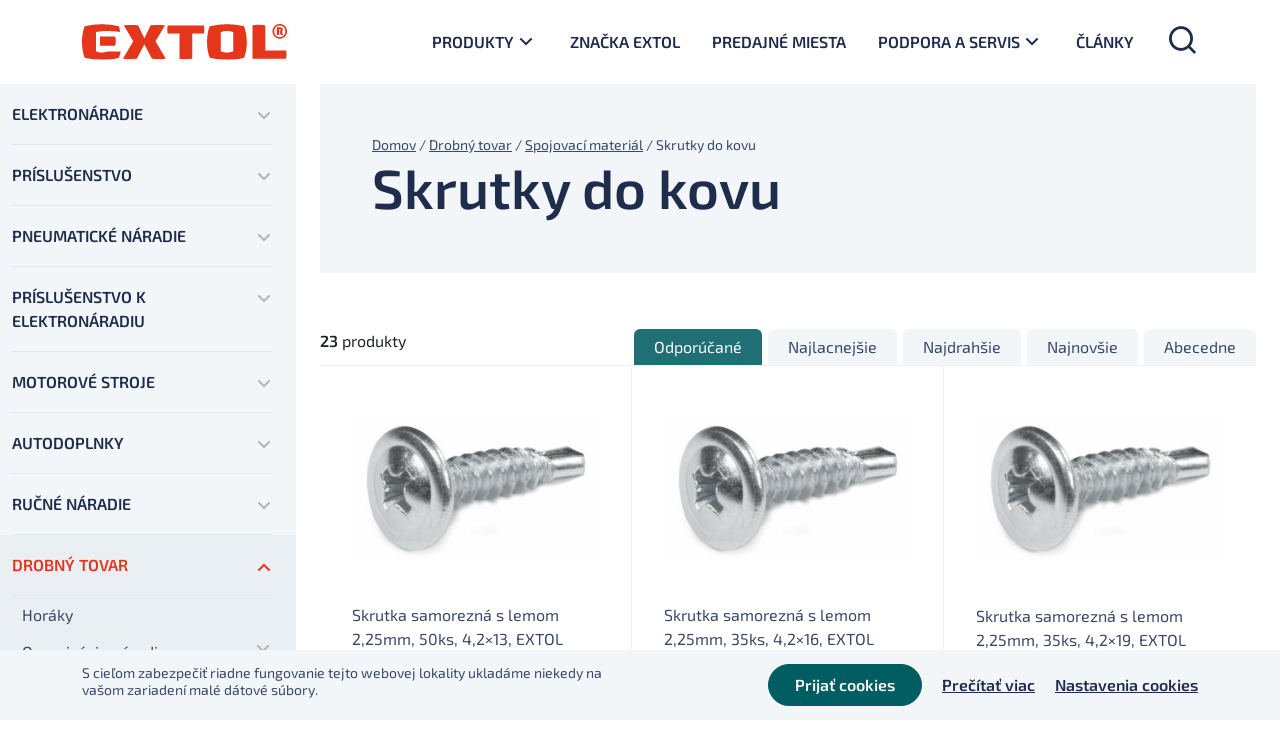

--- FILE ---
content_type: text/css; charset=utf-8
request_url: https://extol.sk/wp-content/cache/min/1/wp-content/themes/extol/css/main.css?ver=1768803474
body_size: 23429
content:
@charset "UTF-8";:root{--color-accent-orange:#efc949;--color-font-dark-01:#202c4b;--color-font-light-02:#f8f8f8;--color-accent-red:#f54d4d;--color-font-light-01:#fafafa;--color-font-dark-02:#3c4869;--color-accent-green:#7dc718;--color-primary:#97bf0d;--color-primary-hover:#a4cb1f;--color-secondary-hover:#286f72;--color-secondary:#005d61;--color-background-01:#f2f6f8;--color-background-02:#1b696e;--color-design-01:#e5351b;--color-white:#fff;--color-disabled:#c8cfd5;--color-divider-01:#f0f0f0;--color-secondary-02:#ddf1fa;--color-divider-02:#505a5a;--color-design-02:#f5a113;--color-design-03:#1f6f74;--color-design-04:#de007f;--color-border:#dce8eb;--color-divider-03:#e2e9f4;--color-brand:#869398;--color-design-05:#e9eff2}.color-wrapper{display:flex;flex-wrap:wrap}.color-wrapper .color-item{width:100px;height:100px}.color-accent-orange{background-color:#efc949}.color-font-dark-01{background-color:#202c4b}.color-font-light-02{background-color:#f8f8f8}.color-accent-red{background-color:#f54d4d}.color-font-dark-02{background-color:#3c4869}.color-accent-green{background-color:#7dc718}.color-primary{background-color:#97bf0d}.color-primary-hover{background-color:#a4cb1f}.color-secondary-hover{background-color:#286f72}.color-secondary{background-color:#005d61}.color-background-01{background-color:#f2f6f8}.color-background-02{background-color:#1b696e}.color-design-01{background-color:#e5351b}.color-white{background-color:#fff}.color-disabled{background-color:#c8cfd5}.color-divider-01{background-color:#f0f0f0}.color-secondary-02{background-color:#ddf1fa}.color-divider-02{background-color:#505a5a}.color-design-02{background-color:#f5a113}.color-design-03{background-color:#1f6f74}.color-design-04{background-color:#de007f}.color-border{background-color:#dce8eb}.color-divider-03{background-color:#e2e9f4}.color-brand{background-color:#869398}.color-design-05{background-color:#e9eff2}.h1-display-w{font-family:"Exo 2";font-size:4.3125rem;font-weight:600;line-height:1.25;color:#fafafa}@media (max-width:991.98px){.h1-display-w{font-size:3.4125rem}}@media (max-width:767.98px){.h1-display-w{font-size:2.75rem}}@media (max-width:450.98px){.h1-display-w{font-size:2.1875rem}}.h1-display{font-family:"Exo 2";font-size:4.3125rem;font-weight:600;line-height:1.25;color:#202c4b}@media (max-width:991.98px){.h1-display{font-size:3.4125rem}}@media (max-width:767.98px){.h1-display{font-size:2.75rem}}@media (max-width:450.98px){.h1-display{font-size:2.1875rem}}.h1,h1{font-family:"Exo 2";font-size:3.4375rem;font-weight:600;font-stretch:normal;font-style:normal;line-height:1.25;letter-spacing:normal;color:#202c4b}@media (max-width:575.98px){.h1,h1{font-size:2.3rem}}.h1-w{font-family:"Exo 2";font-size:3.4375rem;font-weight:600;line-height:1.25;color:#fafafa}@media (max-width:575.98px){.h1-w{font-size:2.3rem}}.h2,h2{font-family:"Exo 2";font-size:2.75rem;font-weight:600;font-stretch:normal;font-style:normal;line-height:1.25;letter-spacing:normal;color:#202c4b}@media (max-width:450.98px){.h2,h2{font-size:2rem}}.h2-w{font-family:"Exo 2";font-size:2.75rem;font-weight:600;line-height:1.25;color:#fafafa}@media (max-width:450.98px){.h2-w{font-size:2rem}}.h3-w{font-family:"Exo 2";font-size:2.1875rem;font-weight:600;line-height:1.25;color:#fafafa}@media (max-width:991.98px){.h3-w{font-size:1.8rem}}.h3,h3{font-family:"Exo 2";font-size:2.1875rem;font-weight:600;font-stretch:normal;font-style:normal;line-height:1.25;letter-spacing:normal;color:#202c4b}@media (max-width:991.98px){.h3,h3{font-size:1.8rem}}.h4-w{font-family:"Exo 2";font-size:1.75rem;font-weight:600;line-height:1.25;color:#fafafa}@media (max-width:991.98px){.h4-w{font-size:1.45rem}}.h4,h4{font-family:"Exo 2";font-size:1.75rem;font-weight:600;font-stretch:normal;font-style:normal;line-height:1.25;letter-spacing:normal;color:#202c4b}@media (max-width:991.98px){.h4,h4{font-size:1.45rem}}.h5-w{font-family:"Exo 2";font-size:1.4375rem;font-weight:600;line-height:1.25;color:#fafafa}.h5,h5{font-family:"Exo 2";font-size:1.4375rem;font-weight:600;font-stretch:normal;font-style:normal;line-height:1.25;letter-spacing:normal;color:#202c4b}.h6-w{font-family:"Exo 2";font-size:1.25rem;font-weight:600;line-height:1.25;color:#fafafa}.h6,h6{font-family:"Exo 2";font-size:1.25rem;font-weight:600;font-stretch:normal;font-style:normal;line-height:1.25;letter-spacing:normal;color:#202c4b}.p-18-w-bold{font-family:"Exo 2";font-size:1.125rem;font-weight:600;line-height:1.5;color:#fafafa}.p-18-bold{font-family:"Exo 2";font-size:1.125rem;font-weight:600;line-height:1.5;color:#202c4b}.p-18,p{font-family:"Exo 2";font-size:1.125rem;line-height:1.5;font-weight:400;color:#3c4869}.p-18-w{font-family:"Exo 2";font-size:1.125rem;line-height:1.5;font-weight:400;color:#f8f8f8}.p-16-w-bold{font-family:"Exo 2";font-size:1rem;font-weight:600;line-height:1.5;color:#fafafa}.p-16-bold{font-family:"Exo 2";font-size:1rem;font-weight:600;line-height:1.5;color:#202c4b}.p-16-w{font-family:"Exo 2";font-size:1rem;line-height:1.5;font-weight:400;color:#f8f8f8}.p-16,li{font-family:"Exo 2";font-size:1rem;line-height:1.5;font-weight:400;color:#3c4869}.p-14-bold{font-family:"Exo 2";font-size:.875rem;font-weight:600;line-height:1.25;color:#202c4b}.p-14-w-bold{font-family:"Exo 2";font-size:.875rem;font-weight:600;line-height:1.25;color:#fafafa}.p-14-w{font-family:"Exo 2";font-size:.875rem;line-height:1.25;font-weight:400;color:#f8f8f8}.p-14{font-family:"Exo 2";font-size:.875rem;line-height:1.25;font-weight:400;color:#3c4869}.span,span{font-family:"Exo 2";font-size:.625rem;font-weight:400;font-stretch:normal;font-style:normal;line-height:1.5;letter-spacing:normal;color:#3c4869}.span-w{font-family:"Exo 2";font-size:.625rem;line-height:1.5;color:#f8f8f8}@font-face{font-family:"main-icon";src:url(../../../../../../../themes/extol/fonts/main-icon.eot?fcs1sm);src:url("../../../../../../../themes/extol/fonts/main-icon.eot?fcs1sm#iefix") format("embedded-opentype"),url(../../../../../../../themes/extol/fonts/main-icon.ttf?fcs1sm) format("truetype"),url(../../../../../../../themes/extol/fonts/main-icon.woff?fcs1sm) format("woff"),url("../../../../../../../themes/extol/fonts/main-icon.svg?fcs1sm#main-icon") format("svg");font-weight:400;font-style:normal;font-display:swap}.main-icon{font-family:"main-icon"!important;speak:never;font-style:normal;font-weight:400;font-variant:normal;text-transform:none;line-height:1;font-size:1.5rem;-webkit-font-smoothing:antialiased;-moz-osx-font-smoothing:grayscale}.main-icon-before:before{font-family:"main-icon"!important;font-style:normal;font-weight:400;font-variant:normal;text-transform:none;line-height:1;content:"";font-size:1.5em;-webkit-font-smoothing:antialiased;-moz-osx-font-smoothing:grayscale}.main-icon-after:after{font-family:"main-icon"!important;font-style:normal;font-weight:400;font-variant:normal;text-transform:none;line-height:1;content:"";font-size:1.5em;-webkit-font-smoothing:antialiased;-moz-osx-font-smoothing:grayscale}.icon-play-fill1:before{content:""}.icon-arrow-down-s-line:before{content:""}.icon-arrow-left-s-line:before{content:""}.icon-arrow-right-s-line:before{content:""}.icon-arrow-up-s-line:before{content:""}.icon-close-line:before{content:""}.icon-360:before{content:""}.icon-drive-line:before{content:""}.icon-error-warning-line:before{content:""}.icon-evernote-line:before{content:""}.icon-facebook-box-line:before{content:""}.icon-equalizer-line:before{content:""}.icon-github-line:before{content:""}.icon-google-line:before{content:""}.icon-home-line:before{content:""}.icon-checkbox-blank-circle-line:before{content:""}.icon-checkbox-blank-line:before{content:""}.icon-file-download-line:before{content:""}.icon-checkbox-fill:before{content:""}.icon-check-circle:before{content:""}.icon-information-line:before{content:""}.icon-instagram-line:before{content:""}.icon-kupon:before{content:""}.icon-linkedin-box-line:before{content:""}.icon-lock-2-line:before{content:""}.icon-mail-line:before{content:""}.icon-map-pin-line:before{content:""}.icon-menu-fill:before{content:""}.icon-messenger-line:before{content:""}.icon-minus:before{content:""}.icon-more-2-line:before{content:""}.icon-phone-line:before{content:""}.icon-file-list-3-line:before{content:""}.icon-medal-2-line:before{content:""}.icon-plus:before{content:""}.icon-radio-button-line:before{content:""}.icon-search-line:before{content:""}.icon-send-plane-line:before{content:""}.icon-shopping-cart-line:before{content:""}.icon-skype-line:before{content:""}.icon-slack-line:before{content:""}.icon-snapchat-line:before{content:""}.icon-spotify-line:before{content:""}.icon-star-half:before{content:""}.icon-star-s-fill:before{content:""}.icon-telegram-line:before{content:""}.icon-thumb-down-line:before{content:""}.icon-thumb-up-line:before{content:""}.icon-trash:before{content:""}.icon-truck-line:before{content:""}.icon-twitch-line:before{content:""}.icon-twitter-line:before{content:""}.icon-user-line:before{content:""}.icon-whatsapp-line:before{content:""}.icon-youtube-line:before{content:""}.icon-zoom-in-line:before{content:""}.icon-percent-line:before{content:""}.icon-printer-line:before{content:""}.icon-search-line-2:before{content:""}.icon-store-2-line:before{content:""}.icon-window-line:before{content:""}.icon-arrow-right-line:before{content:""}.icon-arrow-up-line:before{content:""}.icon-arrow-left-line:before{content:""}.icon-arrow-down-line:before{content:""}.icon-add-line:before{content:""}.icon-subtract-line:before{content:""}.icon-play-fill:before{content:""}.button-uppercase{text-transform:uppercase}.button-default{font-family:"Exo 2";font-size:1rem;font-weight:600;line-height:1.5;color:#202c4b;outline:0;border:0;padding:0;background-color:transparent;display:block;width:-webkit-fit-content;width:-moz-fit-content;width:fit-content;white-space:nowrap;transition:0.1s ease-in-out;text-decoration:underline}@media (max-width:575.98px){.button-default{white-space:unset}}.button-default:hover,.button-default:focus,.button-default:active{color:#202c4b;text-decoration:none}.button-default-02{color:#fafafa}.button-default-02:hover,.button-default-02:focus,.button-default-02:active{color:#fafafa}.button-default-large{font-size:1.125rem}.button-default-prev-arrow{padding-left:1.7em;position:relative}.button-default-prev-arrow:before{font-family:"main-icon"!important;speak:never;font-style:normal;font-weight:400;font-variant:normal;text-transform:none;line-height:1;font-size:1.5rem;-webkit-font-smoothing:antialiased;-moz-osx-font-smoothing:grayscale;content:"";position:absolute;left:0;bottom:50%;transform:translateY(50%)}.button-default-next-arrow{padding-right:1.7em;position:relative}.button-default-next-arrow:after{font-family:"main-icon"!important;speak:never;font-style:normal;font-weight:400;font-variant:normal;text-transform:none;line-height:1;font-size:1.5rem;-webkit-font-smoothing:antialiased;-moz-osx-font-smoothing:grayscale;content:"";position:absolute;right:0;bottom:50%;transform:translateY(50%)}.button-default-down-arrow:after{content:""}.button-default-up-arrow:after{content:""}.button-default-download:before{content:""}.button-regular{font-family:"Exo 2";font-size:1rem;font-weight:600;line-height:1.5;color:#fafafa;text-decoration:none!important;background-color:#97bf0d;padding:8px 26px;border-radius:100px;border:1px solid #97bf0d;width:-webkit-fit-content;width:-moz-fit-content;width:fit-content;white-space:nowrap;display:block;z-index:1;position:relative;text-align:center}.button-regular:hover,.button-regular:focus,.button-regular:active{color:#fafafa;border:1px solid #a4cb1f;background-color:#a4cb1f;outline:0;cursor:pointer}.button-regular-02{background-color:#005d61;border:1px solid #005d61}.button-regular-02:hover,.button-regular-02:focus,.button-regular-02:active{background-color:#286f72;border:1px solid #286f72}.button-regular-large{font-size:1.125rem;padding:11px 32px}.button-regular-next-arrow{position:relative;display:flex;justify-content:center;align-items:center}.button-regular-next-arrow:after{font-family:"main-icon"!important;speak:never;font-style:normal;font-weight:400;font-variant:normal;text-transform:none;line-height:1;font-size:1.5rem;-webkit-font-smoothing:antialiased;-moz-osx-font-smoothing:grayscale;content:"";position:relative;margin-left:10px}.button-regular-prev-arrow{display:flex;justify-content:center;align-items:center}.button-regular-prev-arrow:before{font-family:"main-icon"!important;speak:never;font-style:normal;font-weight:400;font-variant:normal;text-transform:none;line-height:1;font-size:1.5rem;-webkit-font-smoothing:antialiased;-moz-osx-font-smoothing:grayscale;content:"";position:relative;padding-right:10px}.button-regular-down-arrow:after{content:""}.button-regular-send:before{content:""}.button-regular-360:before{content:"";padding:0}.button-regular-filter:after{content:""}.button-outline{font-family:"Exo 2";font-size:1rem;font-weight:600;line-height:1.5;color:#202c4b;text-decoration:none!important;background-color:transparent;padding:8px 26px;border-radius:100px;border:2px solid #202c4b;display:block;width:max-content;white-space:nowrap;text-align:center}.button-outline:hover,.button-outline:focus,.button-outline:active{color:#fafafa;background-color:#202c4b}.button-outline-next-arrow{padding-right:3em;position:relative}.button-outline-next-arrow:after{font-family:"main-icon"!important;speak:never;font-style:normal;font-weight:400;font-variant:normal;text-transform:none;line-height:1;font-size:1.5rem;-webkit-font-smoothing:antialiased;-moz-osx-font-smoothing:grayscale;content:"";position:absolute;padding-left:.4rem;top:50%;transform:translateY(-50%)}.button-outline-prev-arrow{position:relative;display:flex;justify-content:center;align-items:center}.button-outline-prev-arrow:before{font-family:"main-icon"!important;speak:never;font-style:normal;font-weight:400;font-variant:normal;text-transform:none;line-height:1;font-size:1.5rem;-webkit-font-smoothing:antialiased;-moz-osx-font-smoothing:grayscale;content:"";position:relative;margin-right:10px}.button-outline-down-arrow{padding-right:3em;position:relative}.button-outline-down-arrow:after{content:"";position:absolute;padding-left:.4rem}.button-outline-close:after{content:""}.button-outline-large{font-size:1.125rem;padding:11px 32px}.button-pagination{font-family:"Exo 2";font-size:1rem;font-weight:600;line-height:1.5;color:#fafafa;text-decoration:none!important;background-color:#97bf0d;padding:8px 26px;border-radius:100px;border:1px solid #97bf0d;width:-webkit-fit-content;width:-moz-fit-content;width:fit-content;white-space:nowrap;display:block;z-index:1;position:relative;text-align:center;background-color:#005d61;border:1px solid #005d61;padding:0;text-align:center;width:42px;height:42px;overflow:hidden;display:flex;justify-content:center;align-items:center;z-index:1;position:relative}.button-pagination:hover,.button-pagination:focus,.button-pagination:active{color:#fafafa;border:1px solid #a4cb1f;background-color:#a4cb1f;outline:0;cursor:pointer}.button-pagination:hover,.button-pagination:focus,.button-pagination:active{background-color:#286f72;border:1px solid #286f72}.button-pagination-02{background-color:transparent;border-color:#f2f6f8;color:#f2f6f8}.button-pagination-02:hover,.button-pagination-02:focus,.button-pagination-02:active{background-color:#f2f6f8;border-color:#f2f6f8;color:#202c4b}.button-pagination-outline{font-family:"Exo 2";font-size:1rem;font-weight:600;line-height:1.5;color:#202c4b;text-decoration:none!important;background-color:transparent;padding:8px 26px;border-radius:100px;border:2px solid #202c4b;display:block;width:max-content;white-space:nowrap;text-align:center;padding:0;text-align:center;width:42px;height:42px;overflow:hidden;display:flex;justify-content:center;align-items:center;z-index:1;position:relative}.button-pagination-outline:hover,.button-pagination-outline:focus,.button-pagination-outline:active{color:#fafafa;background-color:#202c4b}.black-wrapper-ui{padding:10px;background-color:#000}#loading-mask{background-color:#fff;height:100%;left:0;position:fixed;top:0;width:100%;z-index:9999}html{-webkit-font-smoothing:antialiased;scroll-behavior:smooth}html .a-link-anchor{position:absolute;top:-200px}body{font-size:100%;font-family:"Exo 2"}a{font-family:"Exo 2";font-size:1.125rem;font-weight:600;line-height:1.5;color:#202c4b;text-decoration:none;transition:0.5s;display:block}a:hover,a:focus,a:active{color:#e5351b;text-decoration:underline}h1{margin-bottom:0}h1.page-centered-title{text-align:center;max-width:856px;margin:0 auto 32px;padding:0 12px}h1,h2,h3,h4,h5,h6{margin-bottom:0}h1 b,h1 strong,h2 b,h2 strong,h3 b,h3 strong,h4 b,h4 strong,h5 b,h5 strong,h6 b,h6 strong{font-weight:700}p{margin-bottom:0}p b,p strong{color:#f5a113}button:focus,input:focus,textarea:focus{outline:0;box-shadow:none}.image-wrapper img{object-fit:cover;width:100%;height:100%}.container-mac{max-width:1440px;margin:auto;position:relative}#lightcase-nav a:hover,#lightcase-nav a:focus,#lightcase-nav a:active,.lightcase-icon-close:hover,.lightcase-icon-close:focus,.lightcase-icon-close:active{text-decoration:none}.slick-dots{margin-top:16px;padding:0;padding-bottom:32px;display:flex;justify-content:center;align-items:center;list-style:none}@media (max-width:450.98px){.slick-dots{width:100%}}.slick-dots li::marker{content:""}.slick-dots li .dot{width:10px;height:10px;background-color:#1f6f74;border-radius:50%;display:block;margin:6px;opacity:.5;cursor:pointer}.slick-dots li.slick-active .dot,.slick-dots li:hover .dot{background-color:#1f6f74;width:14px;height:14px;opacity:1}.social-nav{list-style:none;padding:0;display:flex;margin:0 -5px}.social-nav li{margin:0 5px}.social-nav li a span{display:block}.social-nav li a span img{width:42px;height:42px}.wordpress-pagination{display:flex;align-items:center;margin:0 -5px}.wordpress-pagination .page-numbers{font-family:"Exo 2";font-size:1rem;font-weight:600;line-height:1.5;color:#202c4b;text-decoration:none!important;background-color:transparent;padding:8px 26px;border-radius:100px;border:2px solid #202c4b;display:block;width:max-content;white-space:nowrap;text-align:center;padding:0;text-align:center;width:42px;height:42px;overflow:hidden;display:flex;justify-content:center;align-items:center;z-index:1;position:relative;margin:0 5px 10px}.wordpress-pagination .page-numbers:hover,.wordpress-pagination .page-numbers:focus,.wordpress-pagination .page-numbers:active{color:#fafafa;background-color:#202c4b}.wordpress-pagination .page-numbers.current{color:#fafafa;background-color:#202c4b}#cookie-law-info-bar{padding:14px 60px;box-shadow:none}@media (max-width:450.98px){#cookie-law-info-bar{padding:14px 0}}#cookie-law-info-bar br{display:none}#cookie-law-info-bar .cli-bar-message{font-family:"Exo 2";font-size:.875rem;line-height:1.25;font-weight:400;color:#3c4869;text-align:left;max-width:540px}@media (max-width:991.98px){#cookie-law-info-bar .cli-bar-message{margin-bottom:12px;max-width:unset}}@media (max-width:1199.98px){#cookie-law-info-bar .cli-bar-btn_container{flex-wrap:wrap}}@media (max-width:991.98px){#cookie-law-info-bar .cli-bar-btn_container{margin-left:0;justify-content:center}}#cookie-law-info-bar .cli-bar-btn_container .cookie_action_close_header{font-family:"Exo 2";font-size:1rem;font-weight:600;line-height:1.5;color:#fafafa;text-decoration:none!important;background-color:#97bf0d;padding:8px 26px;border-radius:100px;border:1px solid #97bf0d;width:-webkit-fit-content;width:-moz-fit-content;width:fit-content;white-space:nowrap;display:block;z-index:1;position:relative;text-align:center;background-color:#005d61;border:1px solid #005d61;z-index:1;position:relative}#cookie-law-info-bar .cli-bar-btn_container .cookie_action_close_header:hover,#cookie-law-info-bar .cli-bar-btn_container .cookie_action_close_header:focus,#cookie-law-info-bar .cli-bar-btn_container .cookie_action_close_header:active{color:#fafafa;border:1px solid #a4cb1f;background-color:#a4cb1f;outline:0;cursor:pointer}#cookie-law-info-bar .cli-bar-btn_container .cookie_action_close_header:hover,#cookie-law-info-bar .cli-bar-btn_container .cookie_action_close_header:focus,#cookie-law-info-bar .cli-bar-btn_container .cookie_action_close_header:active{background-color:#286f72;border:1px solid #286f72}@media (max-width:1199.98px){#cookie-law-info-bar .cli-bar-btn_container .cookie_action_close_header{flex-basis:100%;margin:0 0 10px!important}}@media (max-width:991.98px){#cookie-law-info-bar .cli-bar-btn_container .cookie_action_close_header{flex-basis:unset;margin-bottom:0!important}}@media (max-width:767.98px){#cookie-law-info-bar .cli-bar-btn_container .cookie_action_close_header{flex-basis:100%;margin-bottom:10px!important}}#cookie-law-info-bar .cli-bar-btn_container .cookie_action_close_header:hover,#cookie-law-info-bar .cli-bar-btn_container .cookie_action_close_header:focus,#cookie-law-info-bar .cli-bar-btn_container .cookie_action_close_header:active{color:#fafafa!important;background-color:#286f72!important}#cookie-law-info-bar .cli-bar-btn_container .cli-plugin-main-link,#cookie-law-info-bar .cli-bar-btn_container .cli_settings_button{font-family:"Exo 2";font-size:1rem;font-weight:600;line-height:1.5;color:#202c4b;outline:0;border:0;padding:0;background-color:transparent;display:block;width:-webkit-fit-content;width:-moz-fit-content;width:fit-content;white-space:nowrap;transition:0.1s ease-in-out;text-decoration:underline;font-size:1rem;line-height:1.5;text-decoration:underline}@media (max-width:575.98px){#cookie-law-info-bar .cli-bar-btn_container .cli-plugin-main-link,#cookie-law-info-bar .cli-bar-btn_container .cli_settings_button{white-space:unset}}#cookie-law-info-bar .cli-bar-btn_container .cli-plugin-main-link:hover,#cookie-law-info-bar .cli-bar-btn_container .cli-plugin-main-link:focus,#cookie-law-info-bar .cli-bar-btn_container .cli-plugin-main-link:active,#cookie-law-info-bar .cli-bar-btn_container .cli_settings_button:hover,#cookie-law-info-bar .cli-bar-btn_container .cli_settings_button:focus,#cookie-law-info-bar .cli-bar-btn_container .cli_settings_button:active{color:#202c4b;text-decoration:none}@media (max-width:1199.98px){#cookie-law-info-bar .cli-bar-btn_container .cli-plugin-main-link,#cookie-law-info-bar .cli-bar-btn_container .cli_settings_button{margin:0!important;flex-basis:50%}}@media (max-width:991.98px){#cookie-law-info-bar .cli-bar-btn_container .cli-plugin-main-link,#cookie-law-info-bar .cli-bar-btn_container .cli_settings_button{flex-basis:unset;margin-left:20px!important}}@media (max-width:767.98px){#cookie-law-info-bar .cli-bar-btn_container .cli-plugin-main-link,#cookie-law-info-bar .cli-bar-btn_container .cli_settings_button{margin-left:0!important;flex-basis:50%}}@media (max-width:575.98px){#cookie-law-info-bar .cli-bar-btn_container .cli-plugin-main-link,#cookie-law-info-bar .cli-bar-btn_container .cli_settings_button{flex-basis:100%}}#cookie-law-info-bar .cli-bar-btn_container .cli-plugin-main-link:hover,#cookie-law-info-bar .cli-bar-btn_container .cli-plugin-main-link:focus,#cookie-law-info-bar .cli-bar-btn_container .cli-plugin-main-link:active,#cookie-law-info-bar .cli-bar-btn_container .cli_settings_button:hover,#cookie-law-info-bar .cli-bar-btn_container .cli_settings_button:focus,#cookie-law-info-bar .cli-bar-btn_container .cli_settings_button:active{color:#202c4b!important}@media (max-width:1199.98px){#cookie-law-info-bar .cli-bar-btn_container .cli-plugin-main-link{text-align:left}}@media (max-width:1199.98px){#cookie-law-info-bar .cli-bar-btn_container .cli_settings_button{text-align:right}}@media (max-width:575.98px){#cookie-law-info-bar .cli-bar-btn_container .cli_settings_button{text-align:left}}.wpcf7-form ::-webkit-input-placeholder{color:transparent}.wpcf7-form :-moz-placeholder{color:transparent}.wpcf7-form ::-moz-placeholder{color:transparent}.wpcf7-form :-ms-input-placeholder{color:transparent}.contact-form-element .wpcf7-form .wpcf7-response-output{padding:1.3em;margin:2em 0 1em;border:1px solid #505a5a!important}.contact-form-element .wpcf7-form .wpcf7-form-control-wrap{display:block;position:relative;background-color:transparent;margin-bottom:16px;border-radius:6px;background-color:transparent}.contact-form-element .wpcf7-form .wpcf7-form-control-wrap .floating-label{display:none!important;outline:0;border:0;box-shadow:none}.contact-form-element .wpcf7-form input[type="text"],.contact-form-element .wpcf7-form input[type="email"],.contact-form-element .wpcf7-form input[type="tel"],.contact-form-element .wpcf7-form textarea{position:relative;z-index:1;background-color:transparent;border:solid 1px #dce8eb;width:100%;padding:.58rem 1rem!important;margin-bottom:0;font-family:"Exo 2";font-size:1rem;font-weight:600;line-height:1.5;color:#202c4b;display:block;border-radius:6px}.contact-form-element .wpcf7-form input[type="text"].wpcf7-not-valid,.contact-form-element .wpcf7-form input[type="email"].wpcf7-not-valid,.contact-form-element .wpcf7-form input[type="tel"].wpcf7-not-valid,.contact-form-element .wpcf7-form textarea.wpcf7-not-valid{border:1px solid #f54d4d!important;position:relative}.contact-form-element .wpcf7-form input[type="text"].wpcf7-not-valid::after,.contact-form-element .wpcf7-form input[type="email"].wpcf7-not-valid::after,.contact-form-element .wpcf7-form input[type="tel"].wpcf7-not-valid::after,.contact-form-element .wpcf7-form textarea.wpcf7-not-valid::after{font-family:"main-icon"!important;speak:never;font-style:normal;font-weight:400;font-variant:normal;text-transform:none;line-height:1;font-size:1.5rem;-webkit-font-smoothing:antialiased;-moz-osx-font-smoothing:grayscale;content:"";color:#f54d4d;position:absolute;top:22px;right:22px}.contact-form-element .wpcf7-form input[type="text"].wpcf7-not-valid+label,.contact-form-element .wpcf7-form input[type="email"].wpcf7-not-valid+label,.contact-form-element .wpcf7-form input[type="tel"].wpcf7-not-valid+label,.contact-form-element .wpcf7-form textarea.wpcf7-not-valid+label{color:#f54d4d}.contact-form-element .wpcf7-form input[type="text"]+label,.contact-form-element .wpcf7-form input[type="email"]+label,.contact-form-element .wpcf7-form input[type="tel"]+label,.contact-form-element .wpcf7-form textarea+label{position:absolute;border-radius:0;background-color:#fff;padding:.15rem .4rem;z-index:1;font-family:"Exo 2";font-size:.625rem;font-weight:400;font-stretch:normal;font-style:normal;line-height:1.5;letter-spacing:normal;color:#3c4869;left:1rem;top:0;margin-bottom:0;transform:translateY(-50%);transition:0.2s;border-radius:0}.contact-form-element .wpcf7-form input[type="text"]:placeholder-shown:not(:focus)+label,.contact-form-element .wpcf7-form input[type="email"]:placeholder-shown:not(:focus)+label,.contact-form-element .wpcf7-form input[type="tel"]:placeholder-shown:not(:focus)+label{top:22px;transform:translateY(-50%);background-color:transparent;left:1rem;font-family:"Exo 2";font-size:1rem;line-height:1.5;font-weight:400;color:#3c4869;opacity:1;z-index:0}.contact-form-element .wpcf7-form input[type="text"]:focus,.contact-form-element .wpcf7-form input[type="email"]:focus,.contact-form-element .wpcf7-form input[type="tel"]:focus,.contact-form-element .wpcf7-form textarea:focus{border:1px solid #505a5a;outline:0}.contact-form-element .wpcf7-form input[type="text"]:focus+label,.contact-form-element .wpcf7-form input[type="email"]:focus+label,.contact-form-element .wpcf7-form input[type="tel"]:focus+label,.contact-form-element .wpcf7-form textarea:focus+label{color:#3c4869}.contact-form-element .wpcf7-form textarea{margin-bottom:0}.contact-form-element .wpcf7-form textarea:placeholder-shown:not(:focus)+label{top:1.5rem;transform:translateY(-50%);background-color:transparent;left:1rem;font-family:"Exo 2";font-size:1rem;line-height:1.5;font-weight:400;color:#3c4869;opacity:1;z-index:0}.contact-form-element .contact7-tip{display:block;padding-left:1.4rem;margin:.2rem 0 .6rem 0;font-size:.625rem}.contact-form-element span.wpcf7-not-valid-tip{font-family:"Exo 2";font-size:.625rem;font-weight:400;font-stretch:normal;font-style:normal;line-height:1.5;letter-spacing:normal;color:#3c4869;color:#f54d4d;margin-left:1.4rem;margin-top:5px;position:relative}.contact-form-element .wpcf7 input.wpcf7-not-valid{border-bottom:1px solid #505a5a}.contact-form-element input:-webkit-autofill{-webkit-text-fill-color:#505a5a;-webkit-box-shadow:0 0 0 1000px transpareent inset;transition:background-color 5000s ease-in-out 0s}.contact-form-element input:-webkit-autofill:hover,.contact-form-element input:-webkit-autofill:focus{-webkit-text-fill-color:#505a5a;-webkit-box-shadow:0 0 0 1000px transpareent inset;transition:background-color 5000s ease-in-out 0s}.contact-form-element textarea:-webkit-autofill{-webkit-text-fill-color:#505a5a;-webkit-box-shadow:0 0 0 1000px transpareent inset;transition:background-color 5000s ease-in-out 0s}.contact-form-element textarea:-webkit-autofill:hover,.contact-form-element textarea:-webkit-autofill:focus{-webkit-text-fill-color:#505a5a;-webkit-box-shadow:0 0 0 1000px transpareent inset;transition:background-color 5000s ease-in-out 0s}.contact-form-element select:-webkit-autofill{-webkit-text-fill-color:#505a5a;-webkit-box-shadow:0 0 0 1000px transpareent inset;transition:background-color 5000s ease-in-out 0s}.contact-form-element select:-webkit-autofill:hover,.contact-form-element select:-webkit-autofill:focus{-webkit-text-fill-color:#505a5a;-webkit-box-shadow:0 0 0 1000px transpareent inset;transition:background-color 5000s ease-in-out 0s}.wpcf7-form button[type="submit"]{width:100%}.checkout ::-webkit-input-placeholder{color:transparent}.checkout .form-row>span{position:relative}.checkout .form-row>span>.checkbox{position:relative;display:flex;align-items:center;margin-bottom:0;color:#7e7e7e}.checkout .form-row>span input[type="text"],.checkout .form-row>span input[type="tel"],.checkout .form-row>span input[type="email"],.checkout .form-row>span textarea{position:relative;box-shadow:none!important;z-index:1;background-color:transparent;border-radius:6px;height:auto;border:solid 1px #505a5a;width:100%;padding:.688rem 1rem;margin-bottom:0;font-size:1rem;line-height:1.38;color:#3c4869}.checkout .form-row>span input[type="text"]:focus,.checkout .form-row>span input[type="tel"]:focus,.checkout .form-row>span input[type="email"]:focus,.checkout .form-row>span textarea:focus{border:1px solid #383f3f!important}.checkout .form-row>span input[type="text"]:focus+label,.checkout .form-row>span input[type="tel"]:focus+label,.checkout .form-row>span input[type="email"]:focus+label,.checkout .form-row>span textarea:focus+label{color:#7e7e7e!important}.checkout .form-row>span input[type="text"]:placeholder-shown:not(:focus)+label,.checkout .form-row>span input[type="tel"]:placeholder-shown:not(:focus)+label,.checkout .form-row>span input[type="email"]:placeholder-shown:not(:focus)+label{top:22px;transform:translateY(-50%);background-color:transparent;left:.7rem;font-size:1rem;opacity:1;z-index:0}.checkout .form-row>span textarea:placeholder-shown:not(:focus)+label{top:1.5rem;transform:translateY(-50%);background-color:transparent;left:.7rem;font-size:1rem;opacity:1;z-index:0}.checkout .form-row>span textarea{min-height:138px}.checkout .form-row.has-error>span>input[type="text"],.checkout .form-row.has-error>span>input[type="tel"],.checkout .form-row.has-error>span>input[type="email"]{border:1px solid #d64545}.checkout .form-row.has-error>span>label{color:#d64545!important}.checkout .form-row.has-error>input[type="text"],.checkout .form-row.has-error>input[type="tel"],.checkout .form-row.has-error>input[type="email"],.checkout .form-row.has-error>textarea{border:1px solid #d64545}.checkout .form-row.has-error>input[type="text"]+label,.checkout .form-row.has-error>input[type="tel"]+label,.checkout .form-row.has-error>input[type="email"]+label,.checkout .form-row.has-error>textarea+label{color:#d64545}.checkout .form-row.has-success>span.form-label-group>input[type="text"].form-control,.checkout .form-row.has-success>span.form-label-group>input[type="tel"].form-control,.checkout .form-row.has-success>span.form-label-group>input[type="email"].form-control,.checkout .form-row.has-success>span.form-label-group>textarea{border:1px solid #505a5a}.checkout .form-row.has-success>span.form-label-group>label{color:#505a5a}.checkout .form-row .help-block ul{margin-bottom:0}.checkout .form-row .help-block ul li{color:#d64545;top:calc(100% - 0.4rem);background-color:#fff;right:calc(5px + 2%);display:block;position:absolute;z-index:1;font-size:.6rem;padding:0 .3rem;line-height:1;width:auto}.checkout .form-row>span input[type="text"]+label,.checkout .form-row>span input[type="tel"]+label,.checkout .form-row>span input[type="email"]+label,.checkout .form-row>span textarea+label{position:absolute;border-radius:7px;background-color:#fff;padding:.05rem .4rem;z-index:1;font-size:.75rem;line-height:1;left:1rem;color:#7e7e7e;top:0;letter-spacing:initial;margin-bottom:0;transform:translateY(-50%);transition:0.2s}.checkout .form-row>span.form-label-group{width:100%;display:block}.checkout input[type="checkbox"]{width:24px;height:24px;cursor:pointer;position:relative;border:1px solid transparent!important}.checkout input[type="checkbox"]:hover,.checkout input[type="checkbox"]:focus,.checkout input[type="checkbox"]:active{box-shadow:none}.checkout input[type="checkbox"]:before{font-family:"main-icon"!important;speak:never;font-style:normal;font-weight:400;font-variant:normal;text-transform:none;line-height:1;font-size:1.5rem;-webkit-font-smoothing:antialiased;-moz-osx-font-smoothing:grayscale;font-size:1.5rem;content:"";color:#97bf0d}.checkout input[type="checkbox"]:checked:before{content:"";color:#97bf0d}.checkout .select2:focus{outline:none!important}.checkout .select2 *{outline:none!important}.checkout .select2 .selection .select2-selection{position:relative;z-index:1;height:auto;background-color:transparent;border-radius:6px;border:solid 1px #505a5a;width:100%;padding:.688rem 1rem;margin-bottom:0;font-size:1rem;line-height:1.38;color:#7e7e7e}.checkout .select2 .selection .select2-selection>span{line-height:1.4;padding-left:0}.checkout .select2 .selection .select2-selection .select2-selection__arrow{top:11px;right:11px;background-image:url(../../../../../../../themes/extol/img/arrow-down-s-line.svg);background-size:24px;background-repeat:no-repeat}.checkout .select2 .selection .select2-selection .select2-selection__arrow b{display:none}.checkout .has-success .select2 .selection .select2-selection{border:solid 1px #505a5a}.checkout .select2-container--default .select2-results__option--highlighted[aria-selected],.checkout .select2-container--default .select2-results__option--highlighted[data-selected]{background-color:#7e7e7e}.checkout .select2-results__option[aria-selected],.checkout .select2-results__option[data-selected]{outline:none!important}.checkout .select2-container--default .select2-selection--single .select2-selection__rendered{color:#8d8d8d}.checkout .form-row#billing_country_field label,.checkout .form-row#shipping_country_field label,.checkout .form-row#shipping_state_field label{display:none}.checkout .form-row #billing_country,.checkout .form-row #shipping_country,.checkout .form-row #shipping_state{height:46px;border:solid 1px #505a5a;color:#8d8d8d}.checkout .form-row #billing_country label[for="shipping_country"],.checkout .form-row #billing_country label[for="billing_country"],.checkout .form-row #billing_country label[for="shipping_state"],.checkout .form-row #shipping_country label[for="shipping_country"],.checkout .form-row #shipping_country label[for="billing_country"],.checkout .form-row #shipping_country label[for="shipping_state"],.checkout .form-row #shipping_state label[for="shipping_country"],.checkout .form-row #shipping_state label[for="billing_country"],.checkout .form-row #shipping_state label[for="shipping_state"]{display:none!important}.checkout #ship-to-different-address>.woocommerce-form__label{display:flex;align-items:center;margin-bottom:14px}.checkout #ship-to-different-address>.woocommerce-form__label>input{appearance:none;margin-right:10px}header{position:relative;background-color:#fff}header .header-wrapper{display:flex;justify-content:space-between}@media (max-width:1199.98px){header .header-wrapper{max-width:unset;padding:0 32px 0}}@media (max-width:991.98px){header .header-wrapper{padding:18px 15px}}header .header-wrapper .left-wrapper{display:flex;align-items:center}header .header-wrapper .left-wrapper .head-inn-logo{margin-right:50px}@media (max-width:1199.98px){header .header-wrapper .left-wrapper .head-inn-logo{margin-right:24px}}header .header-wrapper .left-wrapper .head-inn-logo a img{width:205px;height:auto}@media (max-width:991.98px){header .header-wrapper .left-wrapper .head-inn-logo a img{width:143px}}header .header-wrapper .right-wrapper{display:flex}@media (max-width:991.98px){header .header-wrapper .right-wrapper #desktop-menu{display:none}}header .header-wrapper .right-wrapper #desktop-menu ul.menu{margin-bottom:0;list-style-type:none;padding-left:0;display:flex;align-items:stretch}@media only screen and (max-width:767.98px){header .header-wrapper .right-wrapper #desktop-menu ul.menu{display:block}}header .header-wrapper .right-wrapper #desktop-menu ul.menu li a{text-decoration:none}header .header-wrapper .right-wrapper #desktop-menu ul.menu li a span.menu-title{font-family:"Exo 2";font-size:1rem;font-weight:600;line-height:1.5;color:#202c4b}header .header-wrapper .right-wrapper #desktop-menu ul.menu>li{margin-right:32px;display:flex;align-items:center}@media (max-width:1199.98px){header .header-wrapper .right-wrapper #desktop-menu ul.menu>li{margin-right:24px}}header .header-wrapper .right-wrapper #desktop-menu ul.menu>li>a{font-family:"Exo 2";font-size:1rem;font-weight:600;line-height:1.5;color:#202c4b;text-transform:uppercase;white-space:nowrap;position:relative;padding:30px 0}header .header-wrapper .right-wrapper #desktop-menu ul.menu>li>a:before{content:"";display:none;height:4px;width:100%;position:absolute;left:0;top:0;color:#e5351b;background-color:#e5351b}header .header-wrapper .right-wrapper #desktop-menu ul.menu>li:hover>a{color:#e5351b}header .header-wrapper .right-wrapper #desktop-menu ul.menu>li:hover>a:before{display:block}header .header-wrapper .right-wrapper #desktop-menu ul.menu>li.active>a{color:#e5351b}header .header-wrapper .right-wrapper #desktop-menu ul.menu>li.active>a:before{display:block}header .header-wrapper .right-wrapper #desktop-menu ul.menu>li.image-submenu{position:relative}header .header-wrapper .right-wrapper #desktop-menu ul.menu>li.image-submenu>a{display:flex}header .header-wrapper .right-wrapper #desktop-menu ul.menu>li.image-submenu>a::after{font-family:"main-icon"!important;speak:never;font-style:normal;font-weight:400;font-variant:normal;text-transform:none;line-height:1;font-size:1.5rem;-webkit-font-smoothing:antialiased;-moz-osx-font-smoothing:grayscale;content:"";position:relative;border:0;vertical-align:0;display:block;margin-left:0;transition:all 0.5s}header .header-wrapper .right-wrapper #desktop-menu ul.menu>li.image-submenu .dropdown-submenu{display:none;position:absolute;top:100%;right:-150px;background-color:#f2f6f8;padding:32px 20px;z-index:999999}header .header-wrapper .right-wrapper #desktop-menu ul.menu>li.image-submenu .dropdown-submenu::before{content:"";position:absolute;bottom:100%;right:200px;border-left:10px solid transparent;border-right:10px solid transparent;border-bottom:8px solid #f2f6f8;bottom:100%}header .header-wrapper .right-wrapper #desktop-menu ul.menu>li.image-submenu .dropdown-submenu li{margin:0 12px}header .header-wrapper .right-wrapper #desktop-menu ul.menu>li.image-submenu .dropdown-submenu li a{display:flex;flex-direction:column;padding:0}header .header-wrapper .right-wrapper #desktop-menu ul.menu>li.image-submenu .dropdown-submenu li a::before{display:none}header .header-wrapper .right-wrapper #desktop-menu ul.menu>li.image-submenu .dropdown-submenu li a .submenu-image{margin-bottom:10px}header .header-wrapper .right-wrapper #desktop-menu ul.menu>li.image-submenu .dropdown-submenu li a .submenu-image img{width:200px;height:160px;object-fit:cover}header .header-wrapper .right-wrapper #desktop-menu ul.menu>li.image-submenu .dropdown-submenu li a:hover .menu-title{color:#e5351b}header .header-wrapper .right-wrapper #desktop-menu ul.menu>li.image-submenu:hover>a::after{transform:rotate(180deg)}header .header-wrapper .right-wrapper #desktop-menu ul.menu>li.image-submenu:hover .dropdown-submenu{display:flex}header .header-wrapper .right-wrapper #desktop-menu ul.menu>li.megamenu{position:relative}header .header-wrapper .right-wrapper #desktop-menu ul.menu>li.megamenu::before{content:"";position:absolute;bottom:0;left:0;border-left:10px solid transparent;border-right:10px solid transparent;border-bottom:8px solid #f2f6f8;display:none}header .header-wrapper .right-wrapper #desktop-menu ul.menu>li.megamenu>a{display:flex}header .header-wrapper .right-wrapper #desktop-menu ul.menu>li.megamenu>a::after{font-family:"main-icon"!important;speak:never;font-style:normal;font-weight:400;font-variant:normal;text-transform:none;line-height:1;font-size:1.5rem;-webkit-font-smoothing:antialiased;-moz-osx-font-smoothing:grayscale;content:"";position:relative;border:0;vertical-align:0;display:block;margin-left:0;transition:all 0.5s}header .header-wrapper .right-wrapper #desktop-menu ul.menu>li.megamenu>.dropdown-submenu{position:fixed;top:84px;left:12px;width:100%;background-color:#f2f6f8;padding:20px 72px 32px;display:flex;flex-wrap:wrap;margin:0 -12px;display:none;z-index:999999}@media (max-width:1199.98px){header .header-wrapper .right-wrapper #desktop-menu ul.menu>li.megamenu>.dropdown-submenu{padding:20px 32px 32px}}header .header-wrapper .right-wrapper #desktop-menu ul.menu>li.megamenu>.dropdown-submenu>li{width:calc(25% - 32px);padding:0 12px 32px;display:flex;flex-direction:column;align-items:flex-start}@media (max-width:1199.98px){header .header-wrapper .right-wrapper #desktop-menu ul.menu>li.megamenu>.dropdown-submenu>li{width:calc(100%/3 - 32px)}}header .header-wrapper .right-wrapper #desktop-menu ul.menu>li.megamenu>.dropdown-submenu>li>a{display:flex;align-items:center;padding:0;white-space:break-spaces}header .header-wrapper .right-wrapper #desktop-menu ul.menu>li.megamenu>.dropdown-submenu>li>a::after{display:none}header .header-wrapper .right-wrapper #desktop-menu ul.menu>li.megamenu>.dropdown-submenu>li>a::before{display:none}header .header-wrapper .right-wrapper #desktop-menu ul.menu>li.megamenu>.dropdown-submenu>li>a .submenu-image{margin-right:16px;display:block}header .header-wrapper .right-wrapper #desktop-menu ul.menu>li.megamenu>.dropdown-submenu>li>a .submenu-image img{width:60px;height:60px;object-fit:contain}header .header-wrapper .right-wrapper #desktop-menu ul.menu>li.megamenu>.dropdown-submenu>li>a .menu-title{width:calc(100% - 76px)}header .header-wrapper .right-wrapper #desktop-menu ul.menu>li.megamenu>.dropdown-submenu>li>a:hover .menu-title{color:#e5351b}header .header-wrapper .right-wrapper #desktop-menu ul.menu>li.megamenu>.dropdown-submenu>li>ul{display:flex;flex-direction:column;list-style-type:disc;padding-left:17px}header .header-wrapper .right-wrapper #desktop-menu ul.menu>li.megamenu>.dropdown-submenu>li>ul>li{display:list-item}header .header-wrapper .right-wrapper #desktop-menu ul.menu>li.megamenu>.dropdown-submenu>li>ul>li>a{padding:0;text-transform:none;font-weight:400;white-space:break-spaces}header .header-wrapper .right-wrapper #desktop-menu ul.menu>li.megamenu>.dropdown-submenu>li>ul>li>a::before{display:none}header .header-wrapper .right-wrapper #desktop-menu ul.menu>li.megamenu>.dropdown-submenu>li>ul>li.all-categories{list-style-type:none}header .header-wrapper .right-wrapper #desktop-menu ul.menu>li.megamenu>.dropdown-submenu>li>ul>li.all-categories a{font-family:"Exo 2";font-size:1rem;font-weight:600;line-height:1.5;color:#202c4b;outline:0;border:0;padding:0;background-color:transparent;display:block;width:-webkit-fit-content;width:-moz-fit-content;width:fit-content;white-space:nowrap;transition:0.1s ease-in-out;text-decoration:underline;padding-right:1.7em;position:relative}@media (max-width:575.98px){header .header-wrapper .right-wrapper #desktop-menu ul.menu>li.megamenu>.dropdown-submenu>li>ul>li.all-categories a{white-space:unset}}header .header-wrapper .right-wrapper #desktop-menu ul.menu>li.megamenu>.dropdown-submenu>li>ul>li.all-categories a:hover,header .header-wrapper .right-wrapper #desktop-menu ul.menu>li.megamenu>.dropdown-submenu>li>ul>li.all-categories a:focus,header .header-wrapper .right-wrapper #desktop-menu ul.menu>li.megamenu>.dropdown-submenu>li>ul>li.all-categories a:active{color:#202c4b;text-decoration:none}header .header-wrapper .right-wrapper #desktop-menu ul.menu>li.megamenu>.dropdown-submenu>li>ul>li.all-categories a:after{font-family:"main-icon"!important;speak:never;font-style:normal;font-weight:400;font-variant:normal;text-transform:none;line-height:1;font-size:1.5rem;-webkit-font-smoothing:antialiased;-moz-osx-font-smoothing:grayscale;content:"";position:absolute;right:0;bottom:50%;transform:translateY(50%)}header .header-wrapper .right-wrapper #desktop-menu ul.menu>li.megamenu>.dropdown-submenu>li>ul>li.all-categories a:hover{color:#e5351b}header .header-wrapper .right-wrapper #desktop-menu ul.menu>li.megamenu>.dropdown-submenu>li.active>a .menu-title{color:#e5351b}header .header-wrapper .right-wrapper #desktop-menu ul.menu>li.megamenu:hover::before{display:block}header .header-wrapper .right-wrapper #desktop-menu ul.menu>li.megamenu:hover>a::after{transform:rotate(180deg)}header .header-wrapper .right-wrapper #desktop-menu ul.menu>li.megamenu:hover .dropdown-submenu{display:flex}header .header-wrapper .right-wrapper .option-head{padding-left:0;list-style:none;margin-bottom:0;display:flex;align-items:center;margin:0 -10px}header .header-wrapper .right-wrapper .option-head li{margin:0 10px}header .header-wrapper .right-wrapper .option-head li#search-trigger{position:relative}@media (max-width:991.98px){header .header-wrapper .right-wrapper .option-head li#search-trigger{position:inherit}}header .header-wrapper .right-wrapper .option-head li#search-trigger:hover{cursor:pointer}header .header-wrapper .right-wrapper .option-head li#search-trigger .search-wrap{position:absolute;top:calc(100% + 24px);right:-50px;z-index:10102;width:746px}@media (max-width:991.98px){header .header-wrapper .right-wrapper .option-head li#search-trigger .search-wrap{width:calc(100% - 24px);top:100%;right:12px}}header .header-wrapper .right-wrapper .option-head li#search-trigger .search-wrap .seduco-search{position:relative;background-color:#f2f6f8;padding:32px}header .header-wrapper .right-wrapper .option-head li#search-trigger .search-wrap .seduco-search input{width:calc(100% - 32px);border:1px solid #dce8eb;font-family:"Exo 2";font-size:1.125rem;line-height:1.5;font-weight:400;color:#3c4869;padding:8.5px 20px;background-color:#f2f6f8}header .header-wrapper .right-wrapper .option-head li#search-trigger .search-wrap .seduco-search .search-closer{position:absolute;top:34px;right:12px}header .header-wrapper .right-wrapper .option-head li#search-trigger .search-wrap .seduco-search .search-closer i{color:#202c4b;font-size:2.625rem}header .header-wrapper .right-wrapper .option-head li#search-trigger .search-wrap .seduco-search .seduco-ajax-search{margin-top:16px}header .header-wrapper .right-wrapper .option-head li#search-trigger .search-wrap .seduco-search .seduco-ajax-search #datafetch{max-height:450px;overflow-y:auto}header .header-wrapper .right-wrapper .option-head li#search-trigger .search-wrap .seduco-search .seduco-ajax-search h4{font-family:"Exo 2";font-size:1rem;font-weight:600;line-height:1.5;color:#202c4b;text-transform:uppercase;width:100%}header .header-wrapper .right-wrapper .option-head li#search-trigger .search-wrap .seduco-search .seduco-ajax-search .categories,header .header-wrapper .right-wrapper .option-head li#search-trigger .search-wrap .seduco-search .seduco-ajax-search .posts{border-bottom:1px solid #dce8eb;padding-bottom:12px}header .header-wrapper .right-wrapper .option-head li#search-trigger .search-wrap .seduco-search .seduco-ajax-search .categories ul,header .header-wrapper .right-wrapper .option-head li#search-trigger .search-wrap .seduco-search .seduco-ajax-search .posts ul{padding-left:10px}header .header-wrapper .right-wrapper .option-head li#search-trigger .search-wrap .seduco-search .seduco-ajax-search .categories ul li a,header .header-wrapper .right-wrapper .option-head li#search-trigger .search-wrap .seduco-search .seduco-ajax-search .posts ul li a{font-family:"Exo 2";font-size:1rem;line-height:1.5;font-weight:400;color:#3c4869}header .header-wrapper .right-wrapper .option-head li#search-trigger .search-wrap .seduco-search .seduco-ajax-search .categories ul li a:hover,header .header-wrapper .right-wrapper .option-head li#search-trigger .search-wrap .seduco-search .seduco-ajax-search .posts ul li a:hover{text-decoration:none;color:#e5351b}header .header-wrapper .right-wrapper .option-head li#search-trigger .search-wrap .seduco-search .seduco-ajax-search .products{margin-top:12px;margin-bottom:34px;border-bottom:1px solid #dce8eb;padding-bottom:12px}header .header-wrapper .right-wrapper .option-head li#search-trigger .search-wrap .seduco-search .seduco-ajax-search .products h4{margin-bottom:12px}header .header-wrapper .right-wrapper .option-head li#search-trigger .search-wrap .seduco-search .seduco-ajax-search .products .single-result{padding-bottom:5px;margin-bottom:5px;width:100%}header .header-wrapper .right-wrapper .option-head li#search-trigger .search-wrap .seduco-search .seduco-ajax-search .products .single-result>a:hover{text-decoration:none}header .header-wrapper .right-wrapper .option-head li#search-trigger .search-wrap .seduco-search .seduco-ajax-search .products .single-result>a:hover .inn-wrapp-results .inn-search-result-wrapper .inn-search-result h6,header .header-wrapper .right-wrapper .option-head li#search-trigger .search-wrap .seduco-search .seduco-ajax-search .products .single-result>a:hover .inn-wrapp-results .inn-search-result-wrapper .inn-search-result .sku,header .header-wrapper .right-wrapper .option-head li#search-trigger .search-wrap .seduco-search .seduco-ajax-search .products .single-result>a:hover .inn-wrapp-results .inn-search-result-wrapper .inn-search-result .sku span{color:#e5351b}header .header-wrapper .right-wrapper .option-head li#search-trigger .search-wrap .seduco-search .seduco-ajax-search .products .single-result .inn-wrapp-results{display:flex;align-items:center}header .header-wrapper .right-wrapper .option-head li#search-trigger .search-wrap .seduco-search .seduco-ajax-search .products .single-result .inn-wrapp-results .image-wrapper{height:40px;width:40px;margin-right:12px}header .header-wrapper .right-wrapper .option-head li#search-trigger .search-wrap .seduco-search .seduco-ajax-search .products .single-result .inn-wrapp-results .image-wrapper img{object-fit:contain}header .header-wrapper .right-wrapper .option-head li#search-trigger .search-wrap .seduco-search .seduco-ajax-search .products .single-result .inn-wrapp-results .inn-search-result-wrapper{width:calc(100% - 40px - 12px)}header .header-wrapper .right-wrapper .option-head li#search-trigger .search-wrap .seduco-search .seduco-ajax-search .products .single-result .inn-wrapp-results .inn-search-result-wrapper .inn-search-result{display:flex;flex-direction:column}header .header-wrapper .right-wrapper .option-head li#search-trigger .search-wrap .seduco-search .seduco-ajax-search .products .single-result .inn-wrapp-results .inn-search-result-wrapper .inn-search-result h6{font-family:"Exo 2";font-size:1rem;font-weight:600;line-height:1.5;color:#202c4b;margin-bottom:2px}header .header-wrapper .right-wrapper .option-head li#search-trigger .search-wrap .seduco-search .seduco-ajax-search .products .single-result .inn-wrapp-results .inn-search-result-wrapper .inn-search-result .sku{font-family:"Exo 2";font-size:.875rem;font-weight:600;line-height:1.25;color:#202c4b}header .header-wrapper .right-wrapper .option-head li#search-trigger .search-wrap .seduco-search .seduco-ajax-search .products .single-result .inn-wrapp-results .inn-search-result-wrapper .inn-search-result .sku span{font-family:"Exo 2";font-size:.875rem;line-height:1.25;font-weight:400;color:#3c4869}header .header-wrapper .right-wrapper .option-head li#search-trigger .search-wrap .seduco-search .seduco-ajax-search .allresults{width:100%;margin-top:20px;position:relative}header .header-wrapper .right-wrapper .option-head li#search-trigger .search-wrap .seduco-search .seduco-ajax-search .allresults.showGradient::before{content:"";position:absolute;bottom:calc(100% + 20px);left:0;width:100%;height:85px;background-image:linear-gradient(to bottom,rgba(242,246,248,0),var(--color-background-01));z-index:1}header .header-wrapper .right-wrapper .option-head li#mobile-menu-trigger{display:none}@media (max-width:991.98px){header .header-wrapper .right-wrapper .option-head li#mobile-menu-trigger{display:block}}header .header-wrapper .right-wrapper .option-head li#mobile-menu-trigger a{text-decoration:none}header .header-wrapper .right-wrapper .option-head li i{font-size:2rem;color:#202c4b}@media (max-width:991.98px){header .header-wrapper .right-wrapper .option-head li i{font-size:2rem}}#mobile-menu{display:none}#mobile-menu.mobilemenu_open{display:block;position:absolute;top:100%;left:0;right:0;min-height:100vh;background-color:#fff;z-index:1020}#mobile-menu.mobilemenu_open .menu-hlavne-menu-container{overflow-y:scroll;height:calc(100vh - 115px)}#mobile-menu.mobilemenu_open .menu-hlavne-menu-container #menu-hlavne-menu{padding-left:0;list-style:none;display:flex;flex-direction:column}#mobile-menu.mobilemenu_open .menu-hlavne-menu-container #menu-hlavne-menu li a{font-family:"Exo 2";font-size:1.25rem;font-weight:600;font-stretch:normal;font-style:normal;line-height:1.25;letter-spacing:normal;color:#202c4b;text-decoration:none;text-transform:uppercase;margin:0 15px;padding:13px 0;border-bottom:1px solid #f0f0f0}#mobile-menu.mobilemenu_open .menu-hlavne-menu-container #menu-hlavne-menu li:last-of-type a{border-bottom:0}#mobile-menu.mobilemenu_open .menu-hlavne-menu-container #menu-hlavne-menu li .dropdown-submenu{display:none}#mobile-menu.mobilemenu_open .menu-hlavne-menu-container #menu-hlavne-menu li.hasmenu a{padding-right:25px}#mobile-menu.mobilemenu_open .menu-hlavne-menu-container #menu-hlavne-menu li.hasmenu .dropdown-toggle::after{display:none}#mobile-menu.mobilemenu_open .menu-hlavne-menu-container #menu-hlavne-menu li.hasmenu i{transition:all 0.5s;position:absolute;right:15px;top:14px;z-index:1}#mobile-menu.mobilemenu_open .menu-hlavne-menu-container #menu-hlavne-menu li.hasmenu ul{list-style:none;padding-left:0;background-color:#f2f6f8}#mobile-menu.mobilemenu_open .menu-hlavne-menu-container #menu-hlavne-menu li.hasmenu ul li a{font-family:"Exo 2";font-size:1rem;line-height:1.5;font-weight:400;color:#3c4869;text-transform:none;padding-left:10px;border-color:#e2e9f4}#mobile-menu.mobilemenu_open .menu-hlavne-menu-container #menu-hlavne-menu li.hasmenu ul li a .submenu-image{display:none}#mobile-menu.mobilemenu_open .menu-hlavne-menu-container #menu-hlavne-menu li.hasmenu ul li a .menu-title{font-family:"Exo 2";font-size:1rem;line-height:1.5;font-weight:400;color:#3c4869;text-transform:none}#mobile-menu.mobilemenu_open .menu-hlavne-menu-container #menu-hlavne-menu li.hasmenu ul li ul li a{padding-left:20px}#mobile-menu.mobilemenu_open .menu-hlavne-menu-container #menu-hlavne-menu li.opened-submenu>a{border-bottom:0;color:#e5351b}#mobile-menu.mobilemenu_open .menu-hlavne-menu-container #menu-hlavne-menu li.opened-submenu>a .menu-title{color:#e5351b!important}#mobile-menu.mobilemenu_open .menu-hlavne-menu-container #menu-hlavne-menu li.opened-submenu>i{transform:rotate(90deg);color:#e5351b}#mobile-menu.mobilemenu_open .menu-hlavne-menu-container #menu-hlavne-menu li.opened-submenu>.dropdown-submenu{display:block}#mobile-menu.mobilemenu_open .menu-hlavne-menu-container #menu-hlavne-menu li.active>a{color:#e5351b}#mobile-menu.mobilemenu_open .menu-hlavne-menu-container #menu-hlavne-menu li.active>a .menu-title{color:#e5351b!important}#mobile-menu.mobilemenu_open .menu-hlavne-menu-container #menu-hlavne-menu li.active>ul>li.active>a{color:#e5351b}#mobile-menu.mobilemenu_open .menu-hlavne-menu-container #menu-hlavne-menu li.active>ul>li.active>a .menu-title{color:#e5351b!important}#mobile-menu.mobilemenu_open .menu-hlavne-menu-container #menu-hlavne-menu li.active>ul>li.active>ul>li.active>a{color:#e5351b}#mobile-menu.mobilemenu_open .menu-hlavne-menu-container #menu-hlavne-menu li.active>ul>li.active>ul>li.active>a .menu-title{color:#e5351b!important}#mobile-menu.mobilemenu_open .menu-hlavne-menu-container #menu-hlavne-menu li:last-child{margin-bottom:0}#mobile-menu-trigger.open-mobile-menu a i:before{content:""}#mobile-menu-trigger.open-mobile-menu a:hover i{color:#202c4b}.overflow-hidden-setting{overflow:hidden}footer{position:relative;background-color:#1b696e;margin-top:420px;padding-top:50px;overflow-x:clip}@media (max-width:575.98px){footer{padding-top:52px;margin-top:365px}}footer.no-big-margin{margin-top:320px}@media (max-width:575.98px){footer.no-big-margin{margin-top:300px}}footer .hp-footer{display:none;background-image:linear-gradient(to bottom,#fff,rgba(255,255,255,0));position:absolute;top:-435px;left:0;width:100%;height:241px;z-index:1}@media (max-width:575.98px){footer .hp-footer{top:-300px}}footer .obluk-hore{position:absolute;left:0;width:100%;top:-320px;z-index:1}@media (max-width:575.98px){footer .obluk-hore{display:none}}footer .obluk-hore-siva{position:absolute;left:0;width:100%;top:-320px;z-index:1}@media (max-width:575.98px){footer .obluk-hore-siva{display:none}}footer .footer-top-image{position:absolute;left:0;width:100%;top:-320px;height:300px;object-fit:cover}@media (max-width:575.98px){footer .footer-top-image{top:-300px}}footer .footer-obluk{position:absolute;left:0;width:calc(100% + 2px);top:-70px;overflow:unset;object-fit:cover}@media (max-width:1199.98px){footer .footer-obluk{top:-50px}}@media (max-width:991.98px){footer .footer-obluk{top:-35px}}@media (max-width:575.98px){footer .footer-obluk{display:none}}footer .footer-wrapper{display:flex;flex-wrap:wrap;margin-bottom:52px;position:relative}@media (max-width:991.98px){footer .footer-wrapper{margin:0 -12px 52px}}footer .footer-wrapper .left-wrapper{width:calc(100%/12 * 5);margin-right:calc(100%/12 * 2)}@media (max-width:1399.98px){footer .footer-wrapper .left-wrapper{margin-right:calc(100%/12 * 1)}}@media (max-width:1199.98px){footer .footer-wrapper .left-wrapper{width:calc(100%/12 * 6);padding-right:24px;margin-right:0}}@media (max-width:991.98px){footer .footer-wrapper .left-wrapper{width:100%;padding-right:0;margin:0 12px 32px}}@media (max-width:450.98px){footer .footer-wrapper .left-wrapper{margin-bottom:52px}}footer .footer-wrapper .left-wrapper p{font-family:"Exo 2";font-size:1.4375rem;font-weight:600;line-height:1.25;color:#fafafa;line-height:1.5;margin-bottom:86px}@media (max-width:991.98px){footer .footer-wrapper .left-wrapper p{margin-bottom:32px}}footer .footer-wrapper .navigation{list-style:none;padding-left:0}@media (max-width:1199.98px){footer .footer-wrapper .navigation{padding:0 12px}}@media (max-width:991.98px){footer .footer-wrapper .navigation{width:50%!important}}@media (max-width:450.98px){footer .footer-wrapper .navigation{width:100%!important}}footer .footer-wrapper .navigation.first-footer-nav{width:calc(100%/12 * 2)}footer .footer-wrapper .navigation.second-footer-nav{width:calc(100%/12 * 3)}@media (max-width:1399.98px){footer .footer-wrapper .navigation.second-footer-nav{width:calc(100%/12 * 4)}}footer .footer-wrapper .navigation li{margin-bottom:10px;display:flex}footer .footer-wrapper .navigation li a{position:relative;font-family:"Exo 2";font-size:1.125rem;line-height:1.5;font-weight:400;color:#f8f8f8;text-decoration:none}@media (max-width:1199.98px){footer .footer-wrapper .navigation li a{display:flex}}footer .footer-wrapper .navigation li a:before{font-family:"main-icon"!important;speak:never;font-style:normal;font-weight:400;font-variant:normal;text-transform:none;line-height:1;font-size:1.5rem;-webkit-font-smoothing:antialiased;-moz-osx-font-smoothing:grayscale;content:"";color:#f8f8f8;width:1em;margin-left:-1em;position:relative;top:3px}@media (max-width:1199.98px){footer .footer-wrapper .navigation li a:before{margin-left:0}}footer .footer-wrapper .navigation li a .menu-title{font-family:"Exo 2";font-size:1.125rem;line-height:1.5;font-weight:400;color:#f8f8f8}footer .footer-wrapper .navigation li a:hover,footer .footer-wrapper .navigation li a:focus,footer .footer-wrapper .navigation li a:active{color:#f5a113}footer .footer-wrapper .navigation li a:hover::before,footer .footer-wrapper .navigation li a:focus::before,footer .footer-wrapper .navigation li a:active::before{color:#f5a113}footer .bottom-footer{display:flex;justify-content:space-between;padding-bottom:17px;position:relative;align-items:center}@media (max-width:991.98px){footer .bottom-footer{flex-direction:column;padding-bottom:32px}}@media (max-width:450.98px){footer .bottom-footer{align-items:center}}footer .bottom-footer .extol-logo{position:absolute;left:0;bottom:0}@media (max-width:991.98px){footer .bottom-footer .extol-logo.footer-logo-desktop{display:none}}@media (max-width:991.98px){footer .bottom-footer .left-wrapper{margin-bottom:12px}}footer .bottom-footer .left-wrapper p{font-family:"Exo 2";font-size:.875rem;line-height:1.25;font-weight:400;color:#f8f8f8}footer .bottom-footer .development{display:flex;align-items:center;justify-content:flex-end}@media (max-width:767.98px){footer .bottom-footer .development{justify-content:center;min-height:unset;width:100%;max-width:unset;order:2;padding:10px 0}}footer .bottom-footer .development p{font-family:"Exo 2";font-size:.875rem;line-height:1.25;font-weight:400;color:#f8f8f8}footer .bottom-footer .development a{margin-left:4px;font-family:"Exo 2";font-size:.875rem;line-height:1.25;font-weight:400;color:#f8f8f8;text-decoration:underline;display:flex;align-items:center}footer .bottom-footer .development a:hover{text-decoration:none}footer p,footer span,footer a{color:#fff}footer .extol-logo.footer-logo-mobile{display:none}@media (max-width:991.98px){footer .extol-logo.footer-logo-mobile{position:absolute;display:block;bottom:43px;right:0}}.home .hp-content-wrapper{position:relative;z-index:2;margin-bottom:-140px}@media (max-width:575.98px){.home .hp-content-wrapper{margin-bottom:0}}.home footer .hp-footer{display:block}.home footer .footer-top-image{height:412px;top:-432px}@media (max-width:575.98px){.home footer .footer-top-image{top:-300px;height:300px}}.home footer .obluk-hore{display:none}.errorpage .container{position:relative}.errorpage .container .extol-logo{position:absolute;right:0;bottom:0}@media (max-width:991.98px){.errorpage .container .extol-logo{width:100%}}.errorpage .errorpage_info{display:flex;flex-direction:column;justify-content:center;padding:190px 0 250px}@media (max-width:1399.98px){.errorpage .errorpage_info{padding:180px 0}}@media (max-width:575.98px){.errorpage .errorpage_info{padding:180px 12px}}.errorpage .errorpage_info h1{margin-bottom:22px}.errorpage .errorpage_info p{max-width:636px;margin:0 auto 32px}.errorpage .errorpage_info a{margin:0 auto}.text-page{margin-top:32px}.text-page h1{text-align:center;margin-bottom:32px}.seduco-gutenberg{margin-bottom:80px}@media (max-width:767.98px){.seduco-gutenberg{margin-bottom:52px}}.seduco-gutenberg .image-wrapper{margin-bottom:32px;text-align:center}.seduco-gutenberg .image-wrapper img{max-width:636px;object-fit:cover}.seduco-gutenberg .perex p{font-family:"Exo 2";font-size:1.4375rem;font-weight:600;font-stretch:normal;font-style:normal;line-height:1.25;letter-spacing:normal;color:#202c4b;margin-top:0}.seduco-gutenberg p,.seduco-gutenberg ul,.seduco-gutenberg ol,.seduco-gutenberg h2,.seduco-gutenberg h3,.seduco-gutenberg h4,.seduco-gutenberg h5,.seduco-gutenberg h6,.seduco-gutenberg blockquote,.seduco-gutenberg figcaption,.seduco-gutenberg .wp-block-buttons{max-width:636px;margin:32px auto}.seduco-gutenberg ul,.seduco-gutenberg ol{padding-left:19px}.seduco-gutenberg ul ul,.seduco-gutenberg ul ol,.seduco-gutenberg ol ul,.seduco-gutenberg ol ol{margin:10px 0;padding-left:38px}.seduco-gutenberg ul li:last-of-type,.seduco-gutenberg ol li:last-of-type{margin-bottom:0}.seduco-gutenberg ul li::marker,.seduco-gutenberg ol li::marker{color:#3c4869}.seduco-gutenberg ul li a,.seduco-gutenberg ol li a{display:inline-block;color:#e5351b;text-decoration:underline}.seduco-gutenberg ul li a:hover,.seduco-gutenberg ol li a:hover{text-decoration:none}.seduco-gutenberg ol li{padding-left:5px}.seduco-gutenberg .main-icon{line-height:1}.seduco-gutenberg p span{font-family:"Exo 2";font-size:1.125rem;line-height:1.5;font-weight:400;color:#3c4869}.seduco-gutenberg p a{color:#e5351b;text-decoration:underline;display:inline-block}.seduco-gutenberg p a:hover{text-decoration:none}.seduco-gutenberg h1{max-width:856px;margin:38px auto 32px;text-align:center}.seduco-gutenberg h2,.seduco-gutenberg h3,.seduco-gutenberg h4,.seduco-gutenberg h5,.seduco-gutenberg h6{margin-top:32px;margin-bottom:-20px}.seduco-gutenberg blockquote{position:relative;padding-left:26px;text-align:left}.seduco-gutenberg blockquote p{font-family:"Exo 2";font-size:1.4375rem;font-weight:600;font-stretch:normal;font-style:normal;line-height:1.25;letter-spacing:normal;color:#202c4b;margin-top:0;margin-bottom:12px}.seduco-gutenberg blockquote cite{font-family:"Exo 2";font-size:.875rem;line-height:1.25;font-weight:400;color:#3c4869;font-style:normal}.seduco-gutenberg blockquote:before{content:"";width:4px;height:auto;background-color:#e5351b;position:absolute;left:0;top:0;bottom:0}.seduco-gutenberg figure{max-width:636px;margin-left:auto;margin-right:auto;padding:0}.seduco-gutenberg figure figcaption{font-family:"Exo 2";font-size:.875rem;font-weight:600;line-height:1.25;color:#202c4b;margin-top:12px;margin-bottom:0;text-align:center}.seduco-gutenberg img{max-height:400px;object-fit:contain;height:100%;width:100%}.seduco-gutenberg .wp-block-buttons .wp-block-button.is-style-fill a{font-family:"Exo 2";font-size:1rem;font-weight:600;line-height:1.5;color:#fafafa;text-decoration:none!important;background-color:#97bf0d;padding:8px 26px;border-radius:100px;border:1px solid #97bf0d;width:-webkit-fit-content;width:-moz-fit-content;width:fit-content;white-space:nowrap;display:block;z-index:1;position:relative;text-align:center}.seduco-gutenberg .wp-block-buttons .wp-block-button.is-style-fill a:hover,.seduco-gutenberg .wp-block-buttons .wp-block-button.is-style-fill a:focus,.seduco-gutenberg .wp-block-buttons .wp-block-button.is-style-fill a:active{color:#fafafa;border:1px solid #a4cb1f;background-color:#a4cb1f;outline:0;cursor:pointer}.seduco-gutenberg .wp-block-buttons .wp-block-button.is-style-outline a{font-family:"Exo 2";font-size:1rem;font-weight:600;line-height:1.5;color:#fafafa;text-decoration:none!important;background-color:#97bf0d;padding:8px 26px;border-radius:100px;border:1px solid #97bf0d;width:-webkit-fit-content;width:-moz-fit-content;width:fit-content;white-space:nowrap;display:block;z-index:1;position:relative;text-align:center}.seduco-gutenberg .wp-block-buttons .wp-block-button.is-style-outline a:hover,.seduco-gutenberg .wp-block-buttons .wp-block-button.is-style-outline a:focus,.seduco-gutenberg .wp-block-buttons .wp-block-button.is-style-outline a:active{color:#fafafa;border:1px solid #a4cb1f;background-color:#a4cb1f;outline:0;cursor:pointer}.seduco-gutenberg .wp-block-gallery{margin-top:8px;max-width:636px}.seduco-gutenberg .wp-block-gallery ul.blocks-gallery-grid{padding:0;margin-left:-1px;margin-right:-1px;max-width:unset}.seduco-gutenberg .wp-block-gallery ul.blocks-gallery-grid li.blocks-gallery-item{width:20%;padding:1px;margin:0;flex-grow:0}@media (max-width:767.98px){.seduco-gutenberg .wp-block-gallery ul.blocks-gallery-grid li.blocks-gallery-item{width:25%}}@media (max-width:450.98px){.seduco-gutenberg .wp-block-gallery ul.blocks-gallery-grid li.blocks-gallery-item{width:calc(100%/3)}}.seduco-gutenberg .wp-block-gallery ul.blocks-gallery-grid li.blocks-gallery-item figure img{border-radius:6px}.seduco-gutenberg .wp-block-table{border:0;margin:32px auto;max-width:856px;display:flex;flex-direction:column}.seduco-gutenberg .wp-block-table table{order:2;table-layout:auto}.seduco-gutenberg .wp-block-table table thead tr th,.seduco-gutenberg .wp-block-table table thead tr td,.seduco-gutenberg .wp-block-table table tbody tr th,.seduco-gutenberg .wp-block-table table tbody tr td{padding:8px 20px;text-align:center;min-width:130px}.seduco-gutenberg .wp-block-table table thead tr th:first-of-type,.seduco-gutenberg .wp-block-table table thead tr td:first-of-type,.seduco-gutenberg .wp-block-table table tbody tr th:first-of-type,.seduco-gutenberg .wp-block-table table tbody tr td:first-of-type{text-align:left}.seduco-gutenberg .wp-block-table table thead tr{background-color:#f2f6f8}.seduco-gutenberg .wp-block-table table thead tr th{font-family:"Exo 2";font-size:1.125rem;font-weight:600;line-height:1.5;color:#202c4b}.seduco-gutenberg .wp-block-table table tbody tr:nth-of-type(even){background-color:#f2f6f8}.seduco-gutenberg .wp-block-table table tbody tr:nth-of-type(odd){background-color:#fff}.seduco-gutenberg .wp-block-table table tbody tr td{font-family:"Exo 2";font-size:1.125rem;line-height:1.5;font-weight:400;color:#3c4869}.seduco-gutenberg .wp-block-table table tbody tr td:first-of-type{font-weight:700;color:#202c4b}.seduco-gutenberg .wp-block-table figcaption{order:1;font-family:"Exo 2";font-size:1.4375rem;font-weight:600;font-stretch:normal;font-style:normal;line-height:1.25;letter-spacing:normal;color:#202c4b;margin:0 0 22px;text-align:left}.seduco-gutenberg>:last-child{margin-bottom:0}.seduco-gutenberg .wp-block-wpdatatables-wpdatatables-gutenberg-block{margin:32px auto;max-width:856px;overflow-x:auto}.seduco-gutenberg .wp-block-wpdatatables-wpdatatables-gutenberg-block h3{font-family:"Exo 2";font-size:1.4375rem;font-weight:600;font-stretch:normal;font-style:normal;line-height:1.25;letter-spacing:normal;color:#202c4b;margin:0 0 22px;text-align:center;max-width:unset}.seduco-gutenberg .wp-block-wpdatatables-wpdatatables-gutenberg-block .wpdt-c .wpDataTablesWrapper{margin-bottom:0}.seduco-gutenberg .wp-block-wpdatatables-wpdatatables-gutenberg-block .wpdt-c .dt-buttons{display:none}.seduco-gutenberg .wp-block-wpdatatables-wpdatatables-gutenberg-block .wpdt-c .wpDataTable{margin-bottom:0;width:100%}.seduco-gutenberg .wp-block-wpdatatables-wpdatatables-gutenberg-block .wpdt-c .wpDataTable thead tr th,.seduco-gutenberg .wp-block-wpdatatables-wpdatatables-gutenberg-block .wpdt-c .wpDataTable thead tr td,.seduco-gutenberg .wp-block-wpdatatables-wpdatatables-gutenberg-block .wpdt-c .wpDataTable tbody tr th,.seduco-gutenberg .wp-block-wpdatatables-wpdatatables-gutenberg-block .wpdt-c .wpDataTable tbody tr td{padding:8px 20px;text-align:center;min-width:130px;background:transparent;border:0}.seduco-gutenberg .wp-block-wpdatatables-wpdatatables-gutenberg-block .wpdt-c .wpDataTable thead tr th:first-of-type,.seduco-gutenberg .wp-block-wpdatatables-wpdatatables-gutenberg-block .wpdt-c .wpDataTable thead tr td:first-of-type,.seduco-gutenberg .wp-block-wpdatatables-wpdatatables-gutenberg-block .wpdt-c .wpDataTable tbody tr th:first-of-type,.seduco-gutenberg .wp-block-wpdatatables-wpdatatables-gutenberg-block .wpdt-c .wpDataTable tbody tr td:first-of-type{text-align:left}.seduco-gutenberg .wp-block-wpdatatables-wpdatatables-gutenberg-block .wpdt-c .wpDataTable thead tr{background-color:#f2f6f8}.seduco-gutenberg .wp-block-wpdatatables-wpdatatables-gutenberg-block .wpdt-c .wpDataTable thead tr th{font-family:"Exo 2";font-size:1rem;font-weight:600;line-height:1.5;color:#202c4b}.seduco-gutenberg .wp-block-wpdatatables-wpdatatables-gutenberg-block .wpdt-c .wpDataTable tbody tr:nth-of-type(even){background-color:#f2f6f8}.seduco-gutenberg .wp-block-wpdatatables-wpdatatables-gutenberg-block .wpdt-c .wpDataTable tbody tr:nth-of-type(odd){background-color:#fff}.seduco-gutenberg .wp-block-wpdatatables-wpdatatables-gutenberg-block .wpdt-c .wpDataTable tbody tr td{font-family:"Exo 2";font-size:1rem;line-height:1.5;font-weight:400;color:#3c4869}.seduco-gutenberg .wp-block-wpdatatables-wpdatatables-gutenberg-block .wpdt-c .wpDataTable tbody tr td:first-of-type{font-weight:700;color:#202c4b}.seduco-gutenberg .wp-block-wpdatatables-wpdatatables-gutenberg-block .powered_by_link{display:none!important}#breadcrumbs{margin:10px 0 20px}#breadcrumbs a{font-family:"Exo 2";font-size:.875rem;line-height:1.25;font-weight:400;color:#3c4869;text-decoration:underline;display:inline}#breadcrumbs a:hover{text-decoration:none}#breadcrumbs span span{font-family:"Exo 2";font-size:.875rem;line-height:1.25;font-weight:400;color:#3c4869;display:inline}#breadcrumbs span span span span{margin:0 5px}.breadcrumb-section-wrapper{padding:14px 0}.breadcrumb-section-wrapper .col{display:flex;align-items:center}.breadcrumb-section-wrapper .breadcrumbs__separator{padding:0 6px;font-size:.875rem;position:relative;top:-1px;color:#c8cfd5}.breadcrumb-section-wrapper .breadcrumbs>*{display:inline-block}.breadcrumb-section-wrapper .breadcrumbs>*.breadcrumbs__current{display:inline}.breadcrumb-section-wrapper .breadcrumbs .breadcrumbs__backlink{text-decoration:none;display:flex;align-items:center;top:6px;position:relative}.breadcrumb-section-wrapper .breadcrumbs .breadcrumbs__backlink .icon-arrow-left-s-line{font-size:1.5rem}.breadcrumb-section-wrapper .breadcrumbs .breadcrumbs__backlink .link-name{text-decoration:underline;font-weight:700}.breadcrumb-section-wrapper .breadcrumbs .breadcrumbs__backlink:hover .link-name{text-decoration:none}.breadcrumb-section-wrapper .breadcrumbs .breadcrumbs__link span{font-family:"Exo 2";font-size:1rem;line-height:1.5;font-weight:400;color:#3c4869;font-weight:400}.breadcrumb-section-wrapper .breadcrumbs .breadcrumbs__link i{font-size:1.25rem;color:#3c4869;position:relative;top:3px}.breadcrumb-section-wrapper .breadcrumbs .breadcrumbs__link:hover,.breadcrumb-section-wrapper .breadcrumbs .breadcrumbs__link:focus,.breadcrumb-section-wrapper .breadcrumbs .breadcrumbs__link:active{text-decoration:none}.breadcrumb-section-wrapper .breadcrumbs span.breadcrumbs__current{font-weight:700}.breadcrumb-section-wrapper .breadcrumbs span .breadcrumbs__backlink{text-transform:uppercase;color:#3c4869}.breadcrumb-section-wrapper .breadcrumbs span .breadcrumbs__backlink:hover{color:#3c4869}section.bread{padding:1rem}.page-template-page-poradna .title-text-image-gray-element #breadcrumbs,.page-template-page-navody .title-text-image-gray-element #breadcrumbs,.page-template-page-servis .title-text-image-gray-element #breadcrumbs{display:none}.blog-post-item{padding:0 12px 24px}.blog-post-item a .image-wrapper{position:relative}.blog-post-item a .image-wrapper img{height:260px}@media (max-width:1399.98px){.blog-post-item a .image-wrapper img{height:343px}}@media (max-width:1199.98px){.blog-post-item a .image-wrapper img{height:286px}}@media (max-width:991.98px){.blog-post-item a .image-wrapper img{height:211px}}@media (max-width:767.98px){.blog-post-item a .image-wrapper img{height:155px}}@media (max-width:450.98px){.blog-post-item a .image-wrapper img{height:246px}}.blog-post-item a .text-wrapper{padding:32px;background-color:#f2f6f8}.blog-post-item a .text-wrapper h2{font-family:"Exo 2";font-size:1.75rem;font-weight:600;font-stretch:normal;font-style:normal;line-height:1.25;letter-spacing:normal;color:#202c4b;margin-bottom:16px}@media (max-width:991.98px){.blog-post-item a .text-wrapper h2{font-size:1.45rem}}.blog-post-item a .text-wrapper .excerpt{font-weight:400}.blog-post-item a:hover,.blog-post-item a:focus,.blog-post-item a:active{text-decoration:none}.blog-post-item a:hover .text-wrapper,.blog-post-item a:focus .text-wrapper,.blog-post-item a:active .text-wrapper{background-color:#1b696e}.blog-post-item a:hover .text-wrapper h2,.blog-post-item a:hover .text-wrapper .excerpt p,.blog-post-item a:focus .text-wrapper h2,.blog-post-item a:focus .text-wrapper .excerpt p,.blog-post-item a:active .text-wrapper h2,.blog-post-item a:active .text-wrapper .excerpt p{color:#f8f8f8}.blog-loop{margin-top:70px}.blog-loop .blog-post-wrapper{display:flex;flex-wrap:wrap;margin:0 -12px;position:relative;padding:0}.blog-loop .blog-post-wrapper .blog-post-item{width:calc(100% / 3)}@media (max-width:991.98px){.blog-loop .blog-post-wrapper .blog-post-item{width:calc(100%/2)}}@media (max-width:450.98px){.blog-loop .blog-post-wrapper .blog-post-item{width:100%}}.blog-loop .blog-post-wrapper .blog-post-item .text-wrapper{padding:32px 12px}.blog-loop .blog-post-wrapper #misha_loadmore{display:none}.blog-loop .blog-post-wrapper .pagination{margin:0 auto;width:100%;justify-content:center;margin-top:8px}.blog-loop .blog-post-wrapper .pagination .nav-links{display:flex;justify-content:center;flex-wrap:wrap;margin:0 -5px}.blog-loop .blog-post-wrapper .pagination .nav-links .page-numbers{margin:0 5px 10px}.blog-loop .blog-post-wrapper .pagination .nav-links .page-numbers.current{background-color:#286f72;border-color:#286f72}.blog-loop .blog-post-wrapper .pagination .nav-links span:hover,.blog-loop .blog-post-wrapper .pagination .nav-links span:active,.blog-loop .blog-post-wrapper .pagination .nav-links span:focus{cursor:default}.blog-posts-slider{background-color:#f2f6f8;padding:70px 0 122px;overflow:hidden}.blog-posts-slider .slick-count{display:none}.blog-posts-slider .top-wrapper{display:flex;flex-wrap:wrap;justify-content:space-between;margin-bottom:32px}.blog-posts-slider .top-wrapper .slick-custom-nav{display:flex}@media (max-width:991.98px){.blog-posts-slider .top-wrapper .slick-custom-nav{margin-left:auto}}@media (max-width:575.98px){.blog-posts-slider .top-wrapper .slick-custom-nav{display:none}}.blog-posts-slider .top-wrapper .slick-custom-nav .carousel-prev{margin-right:10px}.blog-posts-slider .element-wrapper{display:flex;flex-wrap:wrap;margin:0 -12px}.blog-posts-slider .element-wrapper .slick-list{padding-left:72px;padding-right:72px}@media (max-width:575.98px){.blog-posts-slider .element-wrapper .slick-list{padding:0 104px 0 2px!important}}.blog-posts-slider .element-wrapper:not(.slick-used){justify-content:center}.blog-posts-slider .element-wrapper:not(.slick-used) .blog-post-item{width:calc(100%/3);max-width:416px}@media (max-width:991.98px){.blog-posts-slider .element-wrapper:not(.slick-used) .blog-post-item{width:100%}}.blog-posts-slider .element-wrapper .blog-post-item a .image-wrapper img{height:300px}@media (max-width:1399.98px){.blog-posts-slider .element-wrapper .blog-post-item a .image-wrapper img{height:258px}}@media (max-width:1199.98px){.blog-posts-slider .element-wrapper .blog-post-item a .image-wrapper img{height:215px}}@media (max-width:991.98px){.blog-posts-slider .element-wrapper .blog-post-item a .image-wrapper img{height:243px}}@media (max-width:767.98px){.blog-posts-slider .element-wrapper .blog-post-item a .image-wrapper img{height:178px}}@media (max-width:575.98px){.blog-posts-slider .element-wrapper .blog-post-item a .image-wrapper img{height:268px}}@media (max-width:450.98px){.blog-posts-slider .element-wrapper .blog-post-item a .image-wrapper img{height:207px}}.blog-posts-slider .element-wrapper .blog-post-item a .text-wrapper{background-color:#fff}.blog-posts-slider .element-wrapper .blog-post-item a:hover .text-wrapper,.blog-posts-slider .element-wrapper .blog-post-item a:active .text-wrapper,.blog-posts-slider .element-wrapper .blog-post-item a:focus .text-wrapper{background-color:#1b696e}.blog-posts-slider .button-all-posts{margin:8px auto 0}.top-default-page-element{position:relative;background-color:#f2f6f8;padding:0 0 52px}.top-default-page-element .wp-post-image{position:absolute;right:0;top:0;width:50%;height:100%;object-fit:cover}.top-default-page-element .text-wrapper{width:calc(50% - 24px)}.top-default-page-element .text-wrapper h1{font-family:"Exo 2";font-size:2.75rem;font-weight:600;font-stretch:normal;font-style:normal;line-height:1.25;letter-spacing:normal;color:#202c4b;margin-bottom:22px}@media (max-width:450.98px){.top-default-page-element .text-wrapper h1{font-size:2rem}}.tabs-accordion-element{display:flex;flex-wrap:wrap;margin-top:32px}.tabs-accordion-element nav{width:calc(100%/12 * 4);background-color:#f2f6f8;padding-bottom:100px}@media (max-width:991.98px){.tabs-accordion-element nav{padding-bottom:52px;order:2;width:100%}}.tabs-accordion-element nav .nav{display:flex;flex-direction:column;align-items:flex-start;padding:52px 29px 80px 72px;border-bottom:6px solid #97bf0d}@media (max-width:991.98px){.tabs-accordion-element nav .nav{padding:32px 12px}}.tabs-accordion-element nav .nav button{font-family:"Exo 2";font-size:1.4375rem;font-weight:600;font-stretch:normal;font-style:normal;line-height:1.25;letter-spacing:normal;color:#202c4b;background-color:transparent;border:0;outline:0;width:100%;padding:0;text-align:left;margin-bottom:16px;position:relative;padding-right:24px}.tabs-accordion-element nav .nav button:last-of-type{margin-bottom:0}.tabs-accordion-element nav .nav button i{right:0;top:50%;transform:translateY(-50%);position:absolute;color:#e5351b;display:none}.tabs-accordion-element nav .nav button.active{color:#e5351b}.tabs-accordion-element nav .nav button.active i{display:block}.tabs-accordion-element nav .nav-bottom{padding:19px 29px 0 72px}@media (max-width:991.98px){.tabs-accordion-element nav .nav-bottom{padding:19px 12px 0}}.tabs-accordion-element nav .nav-bottom h4{margin-bottom:12px}.tabs-accordion-element nav .nav-bottom p{font-family:"Exo 2";font-size:1rem;line-height:1.5;font-weight:400;color:#3c4869;margin-bottom:32px}.tabs-accordion-element .tab-content{width:calc(100%/12 * 6);margin:0 calc(100%/12 * 1)}@media (max-width:991.98px){.tabs-accordion-element .tab-content{width:calc(100% - 24px);margin:0 12px;order:1}}.tabs-accordion-element .tab-content .tab-pane .accordion .accordion-item{border:0;border-bottom:1px solid #f0f0f0;background-color:transparent}.tabs-accordion-element .tab-content .tab-pane .accordion .accordion-item:last-of-type{border-bottom:0}.tabs-accordion-element .tab-content .tab-pane .accordion .accordion-item .accordion-header .accordion-button{position:relative;font-family:"Exo 2";font-size:1.25rem;font-weight:600;font-stretch:normal;font-style:normal;line-height:1.25;letter-spacing:normal;color:#202c4b;background-color:transparent;box-shadow:none;padding:20px 0;color:#e5351b}.tabs-accordion-element .tab-content .tab-pane .accordion .accordion-item .accordion-header .accordion-button:after{position:relative;font-family:"main-icon"!important;speak:never;font-style:normal;font-weight:400;font-variant:normal;text-transform:none;line-height:1;font-size:1.5rem;-webkit-font-smoothing:antialiased;-moz-osx-font-smoothing:grayscale;content:"";color:#e5351b;background:none}.tabs-accordion-element .tab-content .tab-pane .accordion .accordion-item .accordion-header .accordion-button.collapsed{color:#202c4b}.tabs-accordion-element .tab-content .tab-pane .accordion .accordion-item .accordion-header .accordion-button.collapsed:after{content:"";color:#c8cfd5}.tabs-accordion-element .tab-content .tab-pane .accordion .accordion-item .accordion-header:hover .accordion-button{color:#e5351b}.tabs-accordion-element .tab-content .tab-pane .accordion .accordion-item .accordion-header:hover .accordion-button:after{color:#e5351b}.tabs-accordion-element .tab-content .tab-pane .accordion .accordion-item .accordion-collapse{padding-bottom:20px}.tabs-accordion-element .tab-content .tab-pane .accordion .accordion-item .accordion-collapse .accordion-body{padding:0;margin-bottom:0}.tabs-accordion-element .tab-content .tab-pane .accordion .accordion-item .accordion-collapse .accordion-body p,.tabs-accordion-element .tab-content .tab-pane .accordion .accordion-item .accordion-collapse .accordion-body ul,.tabs-accordion-element .tab-content .tab-pane .accordion .accordion-item .accordion-collapse .accordion-body ol,.tabs-accordion-element .tab-content .tab-pane .accordion .accordion-item .accordion-collapse .accordion-body h2,.tabs-accordion-element .tab-content .tab-pane .accordion .accordion-item .accordion-collapse .accordion-body h3,.tabs-accordion-element .tab-content .tab-pane .accordion .accordion-item .accordion-collapse .accordion-body h4,.tabs-accordion-element .tab-content .tab-pane .accordion .accordion-item .accordion-collapse .accordion-body h5,.tabs-accordion-element .tab-content .tab-pane .accordion .accordion-item .accordion-collapse .accordion-body h6,.tabs-accordion-element .tab-content .tab-pane .accordion .accordion-item .accordion-collapse .accordion-body blockquote,.tabs-accordion-element .tab-content .tab-pane .accordion .accordion-item .accordion-collapse .accordion-body figcaption,.tabs-accordion-element .tab-content .tab-pane .accordion .accordion-item .accordion-collapse .accordion-body .wp-block-buttons,.tabs-accordion-element .tab-content .tab-pane .accordion .accordion-item .accordion-collapse .accordion-body figure,.tabs-accordion-element .tab-content .tab-pane .accordion .accordion-item .accordion-collapse .accordion-body .wp-block-gallery,.tabs-accordion-element .tab-content .tab-pane .accordion .accordion-item .accordion-collapse .accordion-body .wp-block-table,.tabs-accordion-element .tab-content .tab-pane .accordion .accordion-item .accordion-collapse .accordion-body img{max-width:unset}.tabs-accordion-element .tab-content .tab-pane .accordion .accordion-item .accordion-collapse .accordion-body p:first-of-type{margin-top:0}.tabs-accordion-element .tab-content .tab-pane .accordion .accordion-item .accordion-collapse .accordion-body p:first-of-type{margin-top:0}.page-template-page-poradna-php footer .obluk-hore-siva{filter:invert(0%) sepia(0%) saturate(0%) hue-rotate(225deg) brightness(102%) contrast(102%)}@media (max-width:991.98px){.page-template-page-poradna-php footer .obluk-hore-siva{filter:none}}@media (max-width:767.98px){.top-slider .container{max-width:unset}}.top-slider .top-slider-item{position:relative;background-color:#e9eff2}.top-slider .top-slider-item .element-wrapper{position:relative;height:700px;display:flex;align-items:center}@media (max-width:767.98px){.top-slider .top-slider-item .element-wrapper{height:auto;flex-wrap:wrap}}.top-slider .top-slider-item .element-wrapper .text-wrapper{width:40%;margin-bottom:100px}@media (max-width:1199.98px){.top-slider .top-slider-item .element-wrapper .text-wrapper{margin-bottom:200px;width:50%}}@media (max-width:991.98px){.top-slider .top-slider-item .element-wrapper .text-wrapper{margin-bottom:100px}}@media (max-width:767.98px){.top-slider .top-slider-item .element-wrapper .text-wrapper{width:100%;margin-bottom:0;order:2;padding-bottom:124px}}.top-slider .top-slider-item .element-wrapper .text-wrapper h1{margin-bottom:22px}.top-slider .top-slider-item .element-wrapper .text-wrapper p{margin-bottom:32px;max-width:416px}.top-slider .top-slider-item .element-wrapper .image-wrapper{width:60%}@media (max-width:1199.98px){.top-slider .top-slider-item .element-wrapper .image-wrapper{width:50%}}@media (max-width:767.98px){.top-slider .top-slider-item .element-wrapper .image-wrapper{width:calc(100% + 24px);order:1;margin:0 -12px 20px}}@media (max-width:767.98px){.top-slider .top-slider-item .element-wrapper .image-wrapper img.desktop-image{display:none}}.top-slider .top-slider-item .element-wrapper .image-wrapper img.mobile-image{display:none}@media (max-width:767.98px){.top-slider .top-slider-item .element-wrapper .image-wrapper img.mobile-image{display:block;max-height:400px;height:400px}}@media (max-width:767.98px){.top-slider .top-slider-item.top-slider-background{background-color:#1b696e}}.top-slider .top-slider-item.top-slider-background .background-image{position:absolute;top:0;left:0;width:100%;bottom:0;object-fit:cover}@media (max-width:767.98px){.top-slider .top-slider-item.top-slider-background .background-image{display:none}}.top-slider .top-slider-item.top-slider-background .element-wrapper .text-wrapper h1{color:#fafafa}.top-slider .top-slider-item.top-slider-background .element-wrapper .text-wrapper p{color:#f8f8f8}.top-slider .top-slider-item.top-slider-background .element-wrapper .image-wrapper{display:none}@media (max-width:767.98px){.top-slider .top-slider-item.top-slider-background .element-wrapper .image-wrapper{display:block}}.top-slider .top-slider-item.top-slider-background .element-wrapper .bottom-wrapper .slick-custom-nav button{background-color:transparent;border-color:#f2f6f8;color:#f2f6f8}.top-slider .top-slider-item.top-slider-background .element-wrapper .bottom-wrapper .slick-custom-nav button:hover,.top-slider .top-slider-item.top-slider-background .element-wrapper .bottom-wrapper .slick-custom-nav button:focus,.top-slider .top-slider-item.top-slider-background .element-wrapper .bottom-wrapper .slick-custom-nav button:active{background-color:#f2f6f8;border-color:#f2f6f8;color:#202c4b}.top-slider .top-slider-item.top-slider-background .element-wrapper .bottom-wrapper .slick-custom-nav .count-wrapper span{color:#fafafa}.top-slider .top-slider-item.top-slider-background .element-wrapper .bottom-wrapper .slick-custom-nav .count-wrapper span.current-slide{color:#97bf0d}.top-slider .top-slider-item.top-slider-image .background-image{display:none}.top-slider .container-bottom-wrapper{position:relative}.top-slider .container-bottom-wrapper .bottom-wrapper{position:absolute;bottom:40px;left:0;width:100%;display:flex;flex-wrap:wrap;justify-content:space-between}.top-slider .container-bottom-wrapper .bottom-wrapper .slick-custom-nav{display:flex;align-items:center}@media (max-width:1199.98px){.top-slider .container-bottom-wrapper .bottom-wrapper .slick-custom-nav{margin-bottom:10px}}.top-slider .container-bottom-wrapper .bottom-wrapper .slick-custom-nav button.carousel-next{margin:0 10px}.top-slider .container-bottom-wrapper .bottom-wrapper .slick-custom-nav .count-wrapper span{font-family:"Exo 2";font-size:1rem;font-weight:600;line-height:1.5;color:#202c4b}.top-slider .container-bottom-wrapper .bottom-wrapper .slick-custom-nav .count-wrapper span.divider{margin:0 3px}.top-slider .container-bottom-wrapper .bottom-wrapper .slick-custom-nav .count-wrapper span.current-slide{color:#e5351b}.top-slider .container-bottom-wrapper .bottom-wrapper .title-wrapper{display:flex;align-items:center}@media (max-width:991.98px){.top-slider .container-bottom-wrapper .bottom-wrapper .title-wrapper{display:none}}.top-slider .container-bottom-wrapper .bottom-wrapper .title-wrapper a{font-family:"Exo 2";font-size:1rem;font-weight:600;line-height:1.5;color:#202c4b;line-height:1.25;width:285px;margin:0 2px;height:66px;display:flex;align-items:center;justify-content:flex-start;padding:0 22px;background-color:#fff;cursor:pointer}.top-slider .container-bottom-wrapper .bottom-wrapper .title-wrapper a.active-slide{background-color:#e5351b;color:#fafafa}.top-slider .container-bottom-wrapper .bottom-wrapper .title-wrapper a:first-of-type{border-top-left-radius:47px;border-bottom-left-radius:47px;padding-left:42px}.top-slider .container-bottom-wrapper .bottom-wrapper .title-wrapper a:last-of-type{border-top-right-radius:47px;border-bottom-right-radius:47px;padding-right:42px}.top-slider .container-bottom-wrapper .bottom-wrapper .title-wrapper a:hover,.top-slider .container-bottom-wrapper .bottom-wrapper .title-wrapper a:active,.top-slider .container-bottom-wrapper .bottom-wrapper .title-wrapper a:focus{text-decoration:none}.top-slider .container-bottom-wrapper .bottom-wrapper.bottom-slider-background .slick-custom-nav button{background-color:transparent;border-color:#f2f6f8;color:#f2f6f8}.top-slider .container-bottom-wrapper .bottom-wrapper.bottom-slider-background .slick-custom-nav button:hover,.top-slider .container-bottom-wrapper .bottom-wrapper.bottom-slider-background .slick-custom-nav button:focus,.top-slider .container-bottom-wrapper .bottom-wrapper.bottom-slider-background .slick-custom-nav button:active{background-color:#f2f6f8;border-color:#f2f6f8;color:#202c4b}.top-slider .container-bottom-wrapper .bottom-wrapper.bottom-slider-background .slick-custom-nav .count-wrapper span{color:#fafafa}.top-slider .container-bottom-wrapper .bottom-wrapper.bottom-slider-background .slick-custom-nav .count-wrapper span.current-slide{color:#97bf0d}.modal-backdrop{background-color:#1b696e}.modal .modal-dialog .modal-content{border-radius:0;border:0;position:relative}.modal .modal-dialog .modal-content .close-modal-button{position:absolute;top:10px;right:10px;padding:0;outline:0;border:0;background-color:transparent;z-index:1}.modal .modal-dialog .modal-content .close-modal-button i{font-size:2.625rem}.modal .modal-dialog .modal-content .modal-body{padding:39px 52px 52px}@media (max-width:450.98px){.modal .modal-dialog .modal-content .modal-body{padding:32px}}#piktogramModal .modal-body h2,#visualizationModal .modal-body h2{margin-bottom:12px}#piktogramModal .modal-body>p,#visualizationModal .modal-body>p{margin-bottom:19px}#piktogramModal .piktograms-wrapper .piktogram-item,#visualizationModal .piktograms-wrapper .piktogram-item{display:flex;flex-wrap:wrap;align-items:center;border-bottom:1px solid #f0f0f0;padding:13px 0;margin:0 -16px}@media (max-width:991.98px){#piktogramModal .piktograms-wrapper .piktogram-item,#visualizationModal .piktograms-wrapper .piktogram-item{margin:0}}#piktogramModal .piktograms-wrapper .piktogram-item:last-of-type,#visualizationModal .piktograms-wrapper .piktogram-item:last-of-type{border-bottom:0;padding-bottom:0}#piktogramModal .piktograms-wrapper .piktogram-item .left-wrapper,#visualizationModal .piktograms-wrapper .piktogram-item .left-wrapper{width:50%;padding:0 16px;display:flex;flex-wrap:wrap;justify-content:flex-end}@media (max-width:991.98px){#piktogramModal .piktograms-wrapper .piktogram-item .left-wrapper,#visualizationModal .piktograms-wrapper .piktogram-item .left-wrapper{width:100%;justify-content:flex-start;padding:0}}#piktogramModal .piktograms-wrapper .piktogram-item .left-wrapper img,#visualizationModal .piktograms-wrapper .piktogram-item .left-wrapper img{width:52px;height:52px;margin:3px 3px}#piktogramModal .piktograms-wrapper .piktogram-item .right-wrapper,#visualizationModal .piktograms-wrapper .piktogram-item .right-wrapper{width:50%;padding:0 16px}@media (max-width:991.98px){#piktogramModal .piktograms-wrapper .piktogram-item .right-wrapper,#visualizationModal .piktograms-wrapper .piktogram-item .right-wrapper{width:100%;padding:0;margin-top:8px}}.navody-filter .filter-wrapper{display:flex;align-items:center;flex-wrap:wrap;margin:32px 0 20px}@media (max-width:991.98px){.navody-filter .filter-wrapper{margin:32px -12px 20px}}@media (max-width:575.98px){.navody-filter .filter-wrapper{margin:32px -12px 8px}}.navody-filter .filter-wrapper .left-wrapper{width:100%;display:flex;align-items:center;flex-wrap:wrap}.navody-filter .filter-wrapper .left-wrapper>span{width:100%;font-family:"Exo 2";font-size:1rem;line-height:1.5;font-weight:400;color:#3c4869;margin-bottom:5px}@media (max-width:991.98px){.navody-filter .filter-wrapper .left-wrapper>span{margin:0 12px 5px}}.navody-filter .filter-wrapper .right-wrapper{width:100%;display:flex;align-items:center;justify-content:flex-end;flex-wrap:wrap;margin-top:16px}.navody-filter .filter-wrapper .right-wrapper p{margin-right:24px}.navody-filter .filter-wrapper>span{width:100%;font-family:"Exo 2";font-size:1rem;line-height:1.5;font-weight:400;color:#3c4869;margin-bottom:5px}@media (max-width:991.98px){.navody-filter .filter-wrapper>span{margin:0 12px 5px}}.navody-filter .filter-wrapper .filter-item{width:50%;max-width:390px}@media (max-width:991.98px){.navody-filter .filter-wrapper .filter-item{width:calc(100% - 24px);margin:0 12px 12px;max-width:unset}}.navody-filter .filter-wrapper .filter-item .facetwp-type-fselect{width:100%;margin:0}.navody-filter .filter-wrapper .filter-item .facetwp-type-fselect .fs-wrap{width:100%;padding-right:24px}@media (max-width:991.98px){.navody-filter .filter-wrapper .filter-item .facetwp-type-fselect .fs-wrap{padding-right:0}}.navody-filter .filter-wrapper .filter-item .facetwp-type-fselect .fs-wrap .fs-label-wrap{border:0;font-family:"Exo 2";font-size:1rem;line-height:1.5;font-weight:400;color:#3c4869;background-color:transparent;padding:11.5px 18px;border-radius:6px;border:solid 1px rgba(220,232,235,.4);width:100%}.navody-filter .filter-wrapper .filter-item .facetwp-type-fselect .fs-wrap .fs-label-wrap .fs-label{padding:0}.navody-filter .filter-wrapper .filter-item .facetwp-type-fselect .fs-wrap .fs-label-wrap .fs-arrow{border-top-color:#3c4869;top:50%;transform:translateY(-50%);bottom:auto}.navody-filter .filter-wrapper .filter-item .facetwp-type-fselect .fs-wrap.fs-open .fs-label-wrap .fs-arrow{transform:translateY(-50%) rotate(180deg)}.navody-filter .filter-wrapper .filter-item .facetwp-type-fselect .facetwp-dropdown{font-family:"Exo 2";font-size:1rem;line-height:1.5;font-weight:400;color:#3c4869;background-color:transparent;padding:11.5px 18px;border-radius:6px;border:solid 1px rgba(220,232,235,.4)}.navody-filter .filter-wrapper .filter-item .facetwp-type-fselect .facetwp-dropdown option{font-family:"Exo 2";font-size:1rem;line-height:1.5;font-weight:400;color:#3c4869}.navody-filter .filter-wrapper .filter-item .facetwp-type-search{margin-bottom:0}.navody-filter .filter-wrapper .filter-item .facetwp-type-search .facetwp-input-wrap{width:100%;margin-bottom:0;position:relative;padding:9px 15px 9px 42px;border-radius:6px;border:solid 1px rgba(220,232,235,.4)}@media (max-width:575.98px){.navody-filter .filter-wrapper .filter-item .facetwp-type-search .facetwp-input-wrap{width:100%}}.navody-filter .filter-wrapper .filter-item .facetwp-type-search .facetwp-input-wrap i{right:16px;height:auto;top:50%;transform:translateY(-50%)}.navody-filter .filter-wrapper .filter-item .facetwp-type-search .facetwp-input-wrap i::before{width:18px;height:18px;background-size:18px 18px;background-position:center;filter:invert(100%) sepia(0%) saturate(0%) hue-rotate(261deg) brightness(102%) contrast(103%)}.navody-filter .filter-wrapper .filter-item .facetwp-type-search .facetwp-input-wrap::before{font-family:"main-icon"!important;speak:never;font-style:normal;font-weight:400;font-variant:normal;text-transform:none;line-height:1;font-size:1.5rem;-webkit-font-smoothing:antialiased;-moz-osx-font-smoothing:grayscale;content:"";position:absolute;left:16px;top:50%;transform:translateY(-50%);font-size:1.125rem}.navody-filter .filter-wrapper .filter-item .facetwp-type-search .facetwp-input-wrap input{background-color:transparent;font-family:"Exo 2";font-size:1rem;line-height:1.5;font-weight:400;color:#3c4869;border:0;padding-right:0;width:100%}@media (max-width:767.98px){.filter-table-element .navody-table{overflow-x:scroll}}.filter-table-element .navody-table .navody-header{display:flex;align-items:center;background-color:#1b696e;width:100%}@media (max-width:767.98px){.filter-table-element .navody-table .navody-header{width:max-content}}.filter-table-element .navody-table .navody-header .title-list{font-family:"Exo 2";font-size:1.125rem;font-weight:600;line-height:1.5;color:#fafafa;display:flex;flex-direction:column;padding:10px 0}.filter-table-element .navody-table .navody-header .title-list:nth-of-type(1){margin-left:20px;width:calc(100% - 20px - 160px - 250px)}@media (max-width:767.98px){.filter-table-element .navody-table .navody-header .title-list:nth-of-type(1){width:250px;min-width:250px}}.filter-table-element .navody-table .navody-header .title-list:nth-of-type(2){width:140px;margin-left:20px}@media (max-width:767.98px){.filter-table-element .navody-table .navody-header .title-list:nth-of-type(2){min-width:140px}}.filter-table-element .navody-table .navody-header .title-list:nth-of-type(3){margin-left:20px;margin-right:20px;width:210px}@media (max-width:767.98px){.filter-table-element .navody-table .navody-header .title-list:nth-of-type(3){min-width:210px}}.filter-table-element .navody-table .navody-header .title-list span{font-family:"Exo 2";font-size:.875rem;line-height:1.25;font-weight:400;color:#f8f8f8}.filter-table-element .navody-table .navody-body .navody-row{display:flex;align-items:center;border-bottom:1px solid #f0f0f0;padding:10px 0}.filter-table-element .navody-table .navody-body .navody-row:last-of-type{border-bottom:0}.filter-table-element .navody-table .navody-body .navody-row .product-wrapper{display:flex;align-items:center;width:calc(100% - 160px - 250px)}@media (max-width:767.98px){.filter-table-element .navody-table .navody-body .navody-row .product-wrapper{width:270px;min-width:270px}}.filter-table-element .navody-table .navody-body .navody-row .product-wrapper img{margin-left:20px;width:50px;height:50px;margin-right:20px;object-fit:contain}.filter-table-element .navody-table .navody-body .navody-row .product-wrapper h5{font-family:"Exo 2";font-size:1rem;line-height:1.5;font-weight:400;color:#3c4869;width:calc(100% - 90px)}.filter-table-element .navody-table .navody-body .navody-row .product-wrapper:hover{text-decoration:none}.filter-table-element .navody-table .navody-body .navody-row .product-wrapper:hover h5{color:#e5351b}.filter-table-element .navody-table .navody-body .navody-row .sku{font-family:"Exo 2";font-size:1rem;line-height:1.5;font-weight:400;color:#3c4869;width:140px;margin-left:20px}@media (max-width:767.98px){.filter-table-element .navody-table .navody-body .navody-row .sku{min-width:140px}}.filter-table-element .navody-table .navody-body .navody-row .navod-wrap{width:210px;margin-right:20px;margin-left:20px}@media (max-width:767.98px){.filter-table-element .navody-table .navody-body .navody-row .navod-wrap{min-width:210px}}.filter-table-element .navody-table .navody-body .navody-row .navod-wrap a{font-family:"Exo 2";font-size:1rem;font-weight:600;line-height:1.5;color:#202c4b;outline:0;border:0;padding:0;background-color:transparent;display:block;width:-webkit-fit-content;width:-moz-fit-content;width:fit-content;white-space:nowrap;transition:0.1s ease-in-out;text-decoration:underline;padding-left:1.7em;position:relative;font-family:"Exo 2";font-size:1rem;line-height:1.5;font-weight:400;color:#3c4869}@media (max-width:575.98px){.filter-table-element .navody-table .navody-body .navody-row .navod-wrap a{white-space:unset}}.filter-table-element .navody-table .navody-body .navody-row .navod-wrap a:hover,.filter-table-element .navody-table .navody-body .navody-row .navod-wrap a:focus,.filter-table-element .navody-table .navody-body .navody-row .navod-wrap a:active{color:#202c4b;text-decoration:none}.filter-table-element .navody-table .navody-body .navody-row .navod-wrap a:before{font-family:"main-icon"!important;speak:never;font-style:normal;font-weight:400;font-variant:normal;text-transform:none;line-height:1;font-size:1.5rem;-webkit-font-smoothing:antialiased;-moz-osx-font-smoothing:grayscale;content:"";position:absolute;left:0;bottom:50%;transform:translateY(50%)}.filter-table-element .navody-table .navody-body .navody-row .navod-wrap a:before{content:""}.filter-table-element .navody-table .navody-body .navody-row .navod-wrap a::before{font-size:1.25rem}.filter-table-element .navody-table .navody-body .navody-row .navod-wrap a:hover{color:#e5351b}.filter-table-element .navody-table .navody-body .navody-row .navod-wrap br{display:none}.filter-table-element .navody-table .navody-body .empty-wrapper{max-width:636px;margin:100px auto 0}.filter-table-element .navody-table .navody-body .empty-wrapper .image-wrapper{margin-bottom:24px;text-align:center}.filter-table-element .navody-table .navody-body .empty-wrapper .image-wrapper img{width:60px;height:60px;object-fit:contain}.filter-table-element .navody-table .navody-body .empty-wrapper p{font-family:"Exo 2";font-size:1.25rem;font-weight:600;font-stretch:normal;font-style:normal;line-height:1.25;letter-spacing:normal;color:#202c4b;margin-bottom:24px;text-align:center}.filter-table-element .navody-table .navody-body .empty-wrapper p b,.filter-table-element .navody-table .navody-body .empty-wrapper p strong{color:#e5351b}.filter-table-element .navody-table .navody-body .empty-wrapper a{margin:0 auto}.filter-table-element .wordpress-pagination{margin:32px 0 0}.filter-table-element .wordpress-pagination .facetwp-facet .facetwp-pager{display:flex;align-items:center;flex-wrap:wrap}@media (max-width:450.98px){.filter-table-element .wordpress-pagination .facetwp-facet .facetwp-pager{justify-content:center}}.filter-table-element .wordpress-pagination .facetwp-facet .facetwp-pager a{font-family:"Exo 2";font-size:1rem;font-weight:600;line-height:1.5;color:#202c4b;text-decoration:none!important;background-color:transparent;padding:8px 26px;border-radius:100px;border:2px solid #202c4b;display:block;width:max-content;white-space:nowrap;text-align:center;padding:0;text-align:center;width:42px;height:42px;overflow:hidden;display:flex;justify-content:center;align-items:center;z-index:1;position:relative}.filter-table-element .wordpress-pagination .facetwp-facet .facetwp-pager a:hover,.filter-table-element .wordpress-pagination .facetwp-facet .facetwp-pager a:focus,.filter-table-element .wordpress-pagination .facetwp-facet .facetwp-pager a:active{color:#fafafa;background-color:#202c4b}.filter-table-element .wordpress-pagination .facetwp-facet .facetwp-pager a.active{color:#fafafa;background-color:#202c4b}.sale-places-filter{background-color:#1b696e;padding:25px 0}.sale-places-filter ::placeholder{color:#f8f8f8;opacity:1}.sale-places-filter :-ms-input-placeholder{color:#f8f8f8}.sale-places-filter ::-ms-input-placeholder{color:#f8f8f8}.sale-places-filter .element-wrapper{display:flex;align-items:flex-end;flex-wrap:wrap}@media (max-width:767.98px){.sale-places-filter .element-wrapper .element-item{margin-bottom:16px}}@media (max-width:575.98px){.sale-places-filter .element-wrapper .element-item{width:100%}}.sale-places-filter .element-wrapper .element-item span{font-family:"Exo 2";font-size:1rem;line-height:1.5;font-weight:400;color:#f8f8f8;margin-bottom:5px}.sale-places-filter .element-wrapper .element-item .facetwp-type-proximity{margin-bottom:0;display:flex;flex-wrap:wrap}.sale-places-filter .element-wrapper .element-item .facetwp-type-proximity .facetwp-input-wrap{margin-bottom:0;position:relative;padding:9px 42px;border-radius:6px;border:solid 1px rgba(220,232,235,.4)}@media (max-width:575.98px){.sale-places-filter .element-wrapper .element-item .facetwp-type-proximity .facetwp-input-wrap{width:100%}}.sale-places-filter .element-wrapper .element-item .facetwp-type-proximity .facetwp-input-wrap i{right:16px;height:auto;top:50%;transform:translateY(-50%)}.sale-places-filter .element-wrapper .element-item .facetwp-type-proximity .facetwp-input-wrap i::before{width:18px;height:18px;background-size:18px 18px;background-position:center;filter:invert(100%) sepia(0%) saturate(0%) hue-rotate(261deg) brightness(102%) contrast(103%)}.sale-places-filter .element-wrapper .element-item .facetwp-type-proximity .facetwp-input-wrap::before{font-family:"main-icon"!important;speak:never;font-style:normal;font-weight:400;font-variant:normal;text-transform:none;line-height:1;font-size:1.5rem;-webkit-font-smoothing:antialiased;-moz-osx-font-smoothing:grayscale;content:"";position:absolute;left:16px;top:50%;transform:translateY(-50%);font-size:1.125rem}.sale-places-filter .element-wrapper .element-item .facetwp-type-proximity .facetwp-input-wrap input{background-color:transparent;font-family:"Exo 2";font-size:1rem;line-height:1.5;font-weight:400;color:#f8f8f8;border:0;padding-right:0}.sale-places-filter .element-wrapper .element-item .facetwp-type-proximity .facetwp-input-wrap .location-results{background-color:#1b696e;border:0;z-index:1}@media (max-width:575.98px){.sale-places-filter .element-wrapper .element-item .facetwp-type-proximity .facetwp-input-wrap .location-results{width:calc(100% - 60px)}}.sale-places-filter .element-wrapper .element-item .facetwp-type-proximity .facetwp-input-wrap .location-results .location-result{border:0}.sale-places-filter .element-wrapper .element-item .facetwp-type-proximity .facetwp-input-wrap .location-results .location-result.active{background-color:#1b696e}.sale-places-filter .element-wrapper .element-item .facetwp-type-proximity .facetwp-input-wrap .location-results .location-result:hover{background-color:#1b696e}.sale-places-filter .element-wrapper .element-item .facetwp-type-proximity .facetwp-radius-dropdown{margin:0 10px;font-family:"Exo 2";font-size:1rem;line-height:1.5;font-weight:400;color:#f8f8f8;background-color:transparent;padding:11.5px 18px;border-radius:6px;border:solid 1px rgba(220,232,235,.4)}@media (max-width:575.98px){.sale-places-filter .element-wrapper .element-item .facetwp-type-proximity .facetwp-radius-dropdown{width:100%;margin:8px 0 0}}.sale-places-filter .element-wrapper .element-item .facetwp-type-proximity .facetwp-radius-dropdown option{font-family:"Exo 2";font-size:1rem;line-height:1.5;font-weight:400;color:#3c4869}.sale-places-filter .element-wrapper .element-item .facetwp-type-fselect{margin:0}@media (max-width:575.98px){.sale-places-filter .element-wrapper .element-item .facetwp-type-fselect .fs-wrap{width:100%}}.sale-places-filter .element-wrapper .element-item .facetwp-type-fselect .fs-wrap .fs-label-wrap{border:0;font-family:"Exo 2";font-size:1rem;line-height:1.5;font-weight:400;color:#f8f8f8;background-color:transparent;padding:10px 18px;border-radius:6px;border:solid 1px rgba(220,232,235,.4)}@media (max-width:575.98px){.sale-places-filter .element-wrapper .element-item .facetwp-type-fselect .fs-wrap .fs-label-wrap{width:100%}}.sale-places-filter .element-wrapper .element-item .facetwp-type-fselect .fs-wrap .fs-label-wrap .fs-label{padding:0}.sale-places-filter .element-wrapper .element-item .facetwp-type-fselect .fs-wrap .fs-label-wrap .fs-arrow{border-top-color:#fff;top:50%;transform:translateY(-50%);bottom:auto}.sale-places-filter .element-wrapper .element-item .facetwp-type-fselect .fs-wrap.fs-open .fs-label-wrap .fs-arrow{transform:translateY(-50%) rotate(180deg)}.sale-places-filter .element-wrapper .element-item .facetwp-type-fselect .facetwp-dropdown{font-family:"Exo 2";font-size:1rem;line-height:1.5;font-weight:400;color:#f8f8f8;background-color:transparent;padding:11.5px 18px;border-radius:6px;border:solid 1px rgba(220,232,235,.4)}.sale-places-filter .element-wrapper .element-item .facetwp-type-fselect .facetwp-dropdown option{font-family:"Exo 2";font-size:1rem;line-height:1.5;font-weight:400;color:#3c4869}.sale-places-element{background-color:#f2f6f8;padding-top:24px;padding-bottom:76px}.sale-places-element .element-wrapper{display:flex;flex-wrap:wrap;margin:0 -12px}.sale-places-element .element-wrapper .left-wrapper{width:calc(50% - 24px);margin:0 12px}@media (max-width:1199.98px){.sale-places-element .element-wrapper .left-wrapper{width:calc(100% - 24px);order:2}}.sale-places-element .element-wrapper .left-wrapper .facetwp-facet-load_more_places{margin-bottom:24px}.sale-places-element .element-wrapper .left-wrapper .facetwp-facet-load_more_places button{font-family:"Exo 2";font-size:1rem;font-weight:600;line-height:1.5;color:#202c4b;text-decoration:none!important;background-color:transparent;padding:8px 26px;border-radius:100px;border:2px solid #202c4b;display:block;width:max-content;white-space:nowrap;text-align:center;width:100%}.sale-places-element .element-wrapper .left-wrapper .facetwp-facet-load_more_places button:hover,.sale-places-element .element-wrapper .left-wrapper .facetwp-facet-load_more_places button:focus,.sale-places-element .element-wrapper .left-wrapper .facetwp-facet-load_more_places button:active{color:#fafafa;background-color:#202c4b}.sale-places-element .element-wrapper .left-wrapper .facetwp-template{display:flex;flex-wrap:wrap;margin:0 -12px}@media (max-width:575.98px){.sale-places-element .element-wrapper .left-wrapper .facetwp-template{margin:0}}.sale-places-element .element-wrapper .left-wrapper .facetwp-template .prevadzka{width:calc(50% - 24px);margin:0 12px 24px;padding:32px;background-color:#fff}@media (max-width:767.98px){.sale-places-element .element-wrapper .left-wrapper .facetwp-template .prevadzka{width:calc(100%);margin:0 0 24px}}.sale-places-element .element-wrapper .left-wrapper .facetwp-template .prevadzka hr{background-color:#f0f0f0;margin:16px 0;height:2px}.sale-places-element .element-wrapper .left-wrapper .facetwp-template .prevadzka h3{margin-bottom:16px}.sale-places-element .element-wrapper .left-wrapper .facetwp-template .prevadzka .adresa,.sale-places-element .element-wrapper .left-wrapper .facetwp-template .prevadzka .mesto{font-family:"Exo 2";font-size:1rem;line-height:1.5;font-weight:400;color:#3c4869}.sale-places-element .element-wrapper .left-wrapper .facetwp-template .prevadzka .contact-info a{color:#e5351b;display:flex;align-items:center;word-break:break-all}.sale-places-element .element-wrapper .left-wrapper .facetwp-template .prevadzka .contact-info a i{font-size:1rem;margin-right:6px}.sale-places-element .element-wrapper .left-wrapper .facetwp-template .prevadzka .contact-info a span{font-family:"Exo 2";font-size:1rem;line-height:1.5;font-weight:400;color:#3c4869;color:#e5351b}.sale-places-element .element-wrapper .left-wrapper .facetwp-template .prevadzka .contact-info a:hover{text-decoration:none}.sale-places-element .element-wrapper .left-wrapper .facetwp-template .prevadzka .contact-info a:hover span{text-decoration:underline}.sale-places-element .element-wrapper .left-wrapper .facetwp-template .prevadzka .prevadzka-typ-wrapper .prevadzka-typ{display:flex;align-items:center;padding:6px 20px 6px 16px;background-color:#f2f6f8;border-radius:50px;margin-bottom:6px;width:fit-content}.sale-places-element .element-wrapper .left-wrapper .facetwp-template .prevadzka .prevadzka-typ-wrapper .prevadzka-typ:last-of-type{margin-bottom:0}.sale-places-element .element-wrapper .left-wrapper .facetwp-template .prevadzka .prevadzka-typ-wrapper .prevadzka-typ .image-wrapper img{width:18px;height:18px;margin-right:6px;object-fit:contain;display:block}.sale-places-element .element-wrapper .left-wrapper .facetwp-template .prevadzka .prevadzka-typ-wrapper .prevadzka-typ span{font-family:"Exo 2";font-size:.875rem;line-height:1.25;font-weight:400;color:#3c4869}.sale-places-element .element-wrapper .left-wrapper .facetwp-template .prevadzka .poznamka-wrapper{font-family:"Exo 2";font-size:.875rem;line-height:1.25;font-weight:400;color:#3c4869}.sale-places-element .element-wrapper .left-wrapper .facetwp-template .prevadzka .button-regular{width:100%}.sale-places-element .element-wrapper .right-wrapper{width:calc(50% - 24px);margin:0 12px;height:552px;position:sticky;top:32px}@media (max-width:1199.98px){.sale-places-element .element-wrapper .right-wrapper{width:100%;margin:0 auto 32px;order:1;position:relative;top:0}}.sale-places-element .element-wrapper .right-wrapper .facetwp-type-map{height:100%;margin-bottom:0}.sale-places-element .element-wrapper .right-wrapper .facetwp-type-map #facetwp-map{width:100%!important;height:100%!important}.sales-point-wrap{background-color:#f2f6f8;padding-bottom:80px}.sales-point-wrap ::placeholder{color:#f8f8f8;opacity:1}.sales-point-wrap :-ms-input-placeholder{color:#f8f8f8}.sales-point-wrap ::-ms-input-placeholder{color:#f8f8f8}.sales-point-wrap .top-wrapper{padding:25px 0;background-color:#1b696e;margin-bottom:24px}.sales-point-wrap .top-wrapper .filter-wrapper{display:flex;align-items:center;flex-wrap:wrap;margin:0 -12px}.sales-point-wrap .top-wrapper .filter-wrapper .input-wrapper{width:calc(50% - 24px);margin:0 12px;margin-bottom:0;position:relative;padding:9px 42px;border-radius:6px;border:solid 1px rgba(220,232,235,.4)}@media (max-width:767.98px){.sales-point-wrap .top-wrapper .filter-wrapper .input-wrapper{width:calc(100% - 24px)}}.sales-point-wrap .top-wrapper .filter-wrapper .input-wrapper input{background-color:transparent;font-family:"Exo 2";font-size:1rem;line-height:1.5;font-weight:400;color:#f8f8f8;border:0;padding-right:0;width:100%}.sales-point-wrap .top-wrapper .filter-wrapper .input-wrapper::before{font-family:"main-icon"!important;speak:never;font-style:normal;font-weight:400;font-variant:normal;text-transform:none;line-height:1;font-size:1.5rem;-webkit-font-smoothing:antialiased;-moz-osx-font-smoothing:grayscale;content:"";position:absolute;left:16px;top:50%;transform:translateY(-50%);font-size:1.125rem;color:#f8f8f8}.sales-point-wrap .top-wrapper .filter-wrapper p{color:#f8f8f8;width:calc(50% - 24px);margin:0 12px;display:inline}@media (max-width:767.98px){.sales-point-wrap .top-wrapper .filter-wrapper p{width:calc(100% - 24px);margin-top:12px}}.sales-point-wrap .top-wrapper .filter-wrapper p a{color:#fafafa;margin-left:5px;text-decoration:underline;display:inline}.sales-point-wrap .results-points,.sales-point-wrap .filtered-results{display:flex;flex-wrap:wrap;margin:0 -12px}.sales-point-wrap .results-points .sale-point,.sales-point-wrap .filtered-results .sale-point{width:calc(100%/3 - 24px);margin:0 12px 24px;background-color:#fff;display:flex;flex-direction:column;justify-content:space-between}@media (max-width:991.98px){.sales-point-wrap .results-points .sale-point,.sales-point-wrap .filtered-results .sale-point{width:calc(100%/2 - 24px)}}@media (max-width:767.98px){.sales-point-wrap .results-points .sale-point,.sales-point-wrap .filtered-results .sale-point{width:calc(100% - 24px)}}.sales-point-wrap .results-points .sale-point:hover,.sales-point-wrap .filtered-results .sale-point:hover{box-shadow:0 0 20px 0 rgba(0,0,0,.06)}.sales-point-wrap .results-points .sale-point .element-wrapper,.sales-point-wrap .filtered-results .sale-point .element-wrapper{padding:32px;position:relative}.sales-point-wrap .results-points .sale-point .element-wrapper hr,.sales-point-wrap .filtered-results .sale-point .element-wrapper hr{background-color:#f0f0f0;height:3px}.sales-point-wrap .results-points .sale-point .element-wrapper h3,.sales-point-wrap .filtered-results .sale-point .element-wrapper h3{font-family:"Exo 2";font-size:1.25rem;font-weight:600;font-stretch:normal;font-style:normal;line-height:1.25;letter-spacing:normal;color:#202c4b;margin-bottom:16px}.sales-point-wrap .results-points .sale-point .element-wrapper address p,.sales-point-wrap .filtered-results .sale-point .element-wrapper address p{font-family:"Exo 2";font-size:1rem;line-height:1.5;font-weight:400;color:#3c4869}.sales-point-wrap .results-points .sale-point .element-wrapper .contact-info a,.sales-point-wrap .filtered-results .sale-point .element-wrapper .contact-info a{color:#e5351b;display:flex;align-items:center;word-break:break-all}.sales-point-wrap .results-points .sale-point .element-wrapper .contact-info a i,.sales-point-wrap .filtered-results .sale-point .element-wrapper .contact-info a i{font-size:1rem;margin-right:6px}.sales-point-wrap .results-points .sale-point .element-wrapper .contact-info a span,.sales-point-wrap .filtered-results .sale-point .element-wrapper .contact-info a span{font-family:"Exo 2";font-size:1rem;line-height:1.5;font-weight:400;color:#3c4869;color:#e5351b}.sales-point-wrap .results-points .sale-point .element-wrapper .contact-info a:hover,.sales-point-wrap .filtered-results .sale-point .element-wrapper .contact-info a:hover{text-decoration:none}.sales-point-wrap .results-points .sale-point .element-wrapper .contact-info a:hover span,.sales-point-wrap .filtered-results .sale-point .element-wrapper .contact-info a:hover span{text-decoration:underline}.sales-point-wrap .results-points .sale-point .element-wrapper .servis-info p,.sales-point-wrap .filtered-results .sale-point .element-wrapper .servis-info p{font-family:"Exo 2";font-size:1rem;line-height:1.5;font-weight:400;color:#3c4869}.sales-point-wrap .results-points .sale-point .element-wrapper .servis-info a,.sales-point-wrap .filtered-results .sale-point .element-wrapper .servis-info a{font-family:"Exo 2";font-size:1rem;font-weight:600;line-height:1.5;color:#202c4b;display:inline;text-decoration:underline}.sales-point-wrap .results-points .sale-point .element-wrapper .servis-info a:hover,.sales-point-wrap .filtered-results .sale-point .element-wrapper .servis-info a:hover{color:#e5351b}.sales-point-wrap .results-points .sale-point .element-wrapper .acf-map,.sales-point-wrap .filtered-results .sale-point .element-wrapper .acf-map{height:260px}.sales-point-wrap .results-points .sale-point .element-wrapper .hidden-elements,.sales-point-wrap .filtered-results .sale-point .element-wrapper .hidden-elements{display:none;position:absolute;top:100%;left:0;width:100%;padding:0 32px 32px;background-color:#fff;height:auto;z-index:9;border-bottom:4px solid #1b696e}.sales-point-wrap .results-points .sale-point .element-wrapper .hidden-elements .acf-map,.sales-point-wrap .filtered-results .sale-point .element-wrapper .hidden-elements .acf-map{margin-bottom:16px}.sales-point-wrap .results-points .sale-point .button-open-sale-point,.sales-point-wrap .filtered-results .sale-point .button-open-sale-point{margin-left:32px;margin-bottom:32px}.contact-form-element .form-wrapper .form-odkaz{display:none}.contact-form-element .form-wrapper h2{margin-bottom:32px}.contact-form-element .form-wrapper form .product-selector{margin-bottom:18px}.contact-form-element .form-wrapper form .product-selector .select2{width:100%!important}.contact-form-element .form-wrapper form .product-selector .select2 .select2-selection{height:46px;border:solid 1px #dce8eb;border-radius:6px}.contact-form-element .form-wrapper form .product-selector .select2 .select2-selection .select2-selection__rendered{font-family:"Exo 2";font-size:1rem;line-height:1.5;font-weight:400;color:#3c4869;padding:.53rem 1.4rem!important}.contact-form-element .form-wrapper form .product-selector .select2 .select2-selection .select2-selection__rendered .select2-selection__placeholder{font-family:"Exo 2";font-size:1rem;line-height:1.5;font-weight:400;color:#3c4869}.contact-form-element .form-wrapper form .product-selector .select2 .select2-selection .select2-selection__arrow{top:50%;transform:translateY(-50%)}.contact-form-element .form-wrapper .form-link{font-family:"Exo 2";font-size:1rem;line-height:1.5;font-weight:400;color:#3c4869;margin-top:12px;margin-bottom:16px}.contact-form-element .form-wrapper .form-link:hover{text-decoration:underline}.select2-container--open .select2-dropdown{border-color:#dce8eb}.image-boxes-element .element-wrapper{display:flex;flex-wrap:wrap;margin:0 -12px}.image-boxes-element .element-wrapper .element-item{width:calc(100%/3 - 24px);margin:0 12px 24px}@media (max-width:991.98px){.image-boxes-element .element-wrapper .element-item{width:calc(100%/2 - 24px)}}@media (max-width:767.98px){.image-boxes-element .element-wrapper .element-item{width:calc(100% - 24px)}}.image-boxes-element .element-wrapper .element-item a{height:391px;position:relative;display:flex;align-items:flex-end;color:#fff}.image-boxes-element .element-wrapper .element-item a img{position:absolute;height:320px;top:0;left:0;width:100%;object-fit:cover}.image-boxes-element .element-wrapper .element-item a::after{content:"";height:120px;bottom:71px;left:0;width:100%;position:absolute}.image-boxes-element .element-wrapper .element-item a .text-wrapper{padding:32px;position:relative;z-index:2}.image-boxes-element .element-wrapper .element-item a .text-wrapper h2{font-family:"Exo 2";font-size:2.1875rem;font-weight:600;line-height:1.25;color:#fafafa;margin-bottom:16px}@media (max-width:991.98px){.image-boxes-element .element-wrapper .element-item a .text-wrapper h2{font-size:1.8rem}}.image-boxes-element .element-wrapper .element-item a .text-wrapper p{font-family:"Exo 2";font-size:1.125rem;line-height:1.5;font-weight:400;color:#f8f8f8}.image-boxes-element .element-wrapper .element-item a:hover,.image-boxes-element .element-wrapper .element-item a:active,.image-boxes-element .element-wrapper .element-item a:focus{color:#fff}.image-boxes-element .element-wrapper .element-item.darkgreen-color a{background-color:#1f6f74}.image-boxes-element .element-wrapper .element-item.darkgreen-color a::after{background-image:linear-gradient(to bottom,rgba(31,111,116,0),#1f6f74)}.image-boxes-element .element-wrapper .element-item.red-color a{background-color:#e5351b}.image-boxes-element .element-wrapper .element-item.red-color a::after{background-image:linear-gradient(to bottom,rgba(31,111,116,0),#e5351b)}.image-boxes-element .element-wrapper .element-item.yellow-color a{background-color:#bebc00}.image-boxes-element .element-wrapper .element-item.yellow-color a::after{background-image:linear-gradient(to bottom,rgba(31,111,116,0),#bebc00)}.image-boxes-element .element-wrapper .element-item.orange-color a{background-color:#f5a113}.image-boxes-element .element-wrapper .element-item.orange-color a::after{background-image:linear-gradient(to bottom,rgba(31,111,116,0),#f5a113)}.image-boxes-element .element-wrapper .element-item.green-color a{background-color:#4ba829}.image-boxes-element .element-wrapper .element-item.green-color a::after{background-image:linear-gradient(to bottom,rgba(31,111,116,0),#4ba829)}.image-boxes-element .element-wrapper .element-item.pink-color a{background-color:#de007f}.image-boxes-element .element-wrapper .element-item.pink-color a::after{background-image:linear-gradient(to bottom,rgba(31,111,116,0),#de007f)}.centered-text-element{margin:56px 0 80px}.centered-text-element .element-wrapper{display:flex;flex-direction:column;align-items:center}.centered-text-element .element-wrapper h2{margin-bottom:12px;text-align:center}.centered-text-element .element-wrapper p{max-width:636px;margin:0 auto 32px;text-align:center}.image-text-gutenberg-element{width:100%;margin:52px auto}.image-text-gutenberg-element .element-wrapper{display:flex;align-items:center;margin:0 -12px}@media (max-width:991.98px){.image-text-gutenberg-element .element-wrapper{margin:0;flex-wrap:wrap}}.image-text-gutenberg-element .text-wrapper{width:calc(50% - 24px);margin:0 12px;padding-right:calc(100%/12*1)}@media (max-width:1199.98px){.image-text-gutenberg-element .text-wrapper{padding-right:0}}@media (max-width:991.98px){.image-text-gutenberg-element .text-wrapper{width:100%;margin:0;padding-right:0;order:2;margin-top:32px}}.image-text-gutenberg-element .text-wrapper h2{margin-top:0;margin-bottom:20px}.image-text-gutenberg-element .text-wrapper .text-editor-wrapper{margin-bottom:0}.image-text-gutenberg-element .text-wrapper .button-default{margin-top:18px}@media (max-width:991.98px){.image-text-gutenberg-element .text-wrapper .button-default{margin:18px 30px 0}}@media (max-width:767.98px){.image-text-gutenberg-element .text-wrapper .button-default{margin:18px 0 0}}.image-text-gutenberg-element .image-wrapper{width:calc(50% - 24px);margin:0 12px}@media (max-width:991.98px){.image-text-gutenberg-element .image-wrapper{width:100%;margin:0;order:1}}.image-text-gutenberg-element .image-wrapper img{border-radius:0;height:400px;object-fit:contain}@media (max-width:991.98px){.image-text-gutenberg-element .image-wrapper img{height:auto;max-height:400px}}.image-text-gutenberg-element.position-left .text-wrapper{order:2;padding-right:0;padding-left:calc(100%/12*1)}@media (max-width:1199.98px){.image-text-gutenberg-element.position-left .text-wrapper{padding-left:0}}.image-text-gutenberg-element.position-left .image-wrapper{order:1}.colored-boxes-element{padding:8px 0}.colored-boxes-element .element-wrapper{display:flex;flex-wrap:wrap;margin:0 -12px}.colored-boxes-element .element-wrapper .element-item{padding:32px 21px 32px 32px;display:flex;align-items:center;width:calc(100%/3 - 24px);margin:0 12px 24px}@media (max-width:991.98px){.colored-boxes-element .element-wrapper .element-item{width:calc(100% - 24px)}}.colored-boxes-element .element-wrapper .element-item img{width:32px;height:32px;object-fit:contain}.colored-boxes-element .element-wrapper .element-item h3{font-family:"Exo 2";font-size:1.4375rem;font-weight:600;line-height:1.25;color:#fafafa;text-transform:uppercase;margin:0 8px 0 16px}.colored-boxes-element .element-wrapper .element-item i{color:#fff;display:none}.colored-boxes-element .element-wrapper .element-item.orange-color{background-color:#f5a113}.colored-boxes-element .element-wrapper .element-item.green-color{background-color:#1f6f74}.colored-boxes-element .element-wrapper .element-item.red-color{background-color:#e5351b}.colored-boxes-element .element-wrapper .element-item:hover,.colored-boxes-element .element-wrapper .element-item:active,.colored-boxes-element .element-wrapper .element-item:focus{text-decoration:none}.colored-boxes-element .element-wrapper .element-item:hover i,.colored-boxes-element .element-wrapper .element-item:active i,.colored-boxes-element .element-wrapper .element-item:focus i{display:block}.title-text-image-gray-element{position:relative;background-color:#f2f6f8;padding:0 0 52px}.title-text-image-gray-element .half-background-image{position:absolute;right:0;top:0;width:50%;height:100%;object-fit:cover}@media (max-width:991.98px){.title-text-image-gray-element .half-background-image{position:relative;width:100%;max-height:400px}}@media (max-width:575.98px){.title-text-image-gray-element .half-background-image{max-height:250px}}.title-text-image-gray-element .text-wrapper{padding-top:52px;width:calc(50% - 24px)}@media (max-width:991.98px){.title-text-image-gray-element .text-wrapper{width:100%}}.title-text-image-gray-element .text-wrapper #breadcrumbs{margin:-40px 0 32px}.title-text-image-gray-element .text-wrapper .h2{margin-bottom:22px}.category-element{position:relative;padding-top:80px;margin-bottom:80px}@media (max-width:767.98px){.category-element{padding-top:32px;margin-bottom:32px}}.category-element::after{content:"";position:absolute;left:0;width:100%;top:0;height:80%;background-color:#1b696e;z-index:-1}@media (max-width:991.98px){.category-element::after{height:89%}}@media (max-width:575.98px){.category-element::after{height:95%}}.category-element h2{font-family:"Exo 2";font-size:2.75rem;font-weight:600;line-height:1.25;color:#fafafa;text-align:center;margin-bottom:32px}@media (max-width:450.98px){.category-element h2{font-size:2rem}}.category-element .element-wrapper{display:flex;flex-wrap:wrap;margin:0 -12px}.category-element .element-wrapper .element-item{width:calc(25% - 24px);margin:0 12px 24px;height:340px;position:relative;padding:30px 42px;background-color:#f2f6f8}@media (max-width:1199.98px){.category-element .element-wrapper .element-item{padding:30px 15px}}@media (max-width:991.98px){.category-element .element-wrapper .element-item{width:calc(50% - 24px);padding:30px 42px}}@media (max-width:767.98px){.category-element .element-wrapper .element-item{padding:30px}}@media (max-width:575.98px){.category-element .element-wrapper .element-item{height:auto;width:calc(100% - 24px);padding:30px 42px}}.category-element .element-wrapper .element-item:nth-last-of-type(1),.category-element .element-wrapper .element-item:nth-last-of-type(2),.category-element .element-wrapper .element-item:nth-last-of-type(3){margin-bottom:0}@media (max-width:991.98px){.category-element .element-wrapper .element-item:nth-last-of-type(3){margin-bottom:24px}}@media (max-width:575.98px){.category-element .element-wrapper .element-item:nth-last-of-type(2){margin-bottom:24px}}.category-element .element-wrapper .element-item .category-image{position:absolute;bottom:0;right:10px;width:90px;height:90px;object-fit:contain}.category-element .element-wrapper .element-item h3{font-family:"Exo 2";font-size:1.4375rem;font-weight:600;font-stretch:normal;font-style:normal;line-height:1.25;letter-spacing:normal;color:#202c4b;margin-bottom:16px}.category-element .element-wrapper .element-item .category-wrapper a{display:flex;align-items:center;margin-bottom:5px;transition:none;margin-left:-19px}@media (max-width:1199.98px){.category-element .element-wrapper .element-item .category-wrapper a{margin-left:0}}@media (max-width:991.98px){.category-element .element-wrapper .element-item .category-wrapper a{margin-left:-19px}}@media (max-width:767.98px){.category-element .element-wrapper .element-item .category-wrapper a{margin-left:0}}@media (max-width:575.98px){.category-element .element-wrapper .element-item .category-wrapper a{margin-left:-19px}}.category-element .element-wrapper .element-item .category-wrapper a:last-of-type{margin-bottom:0}.category-element .element-wrapper .element-item .category-wrapper a.button-default{margin-top:16px;margin-left:0}.category-element .element-wrapper .element-item .category-wrapper a.button-default::after{font-size:1.25rem}.category-element .element-wrapper .element-item .category-wrapper a i{font-size:1.25rem}.category-element .element-wrapper .element-item .category-wrapper a span{font-family:"Exo 2";font-size:1rem;line-height:1.5;font-weight:400;color:#3c4869;line-height:1.2}.category-element .element-wrapper .element-item .category-wrapper a:hover,.category-element .element-wrapper .element-item .category-wrapper a:focus,.category-element .element-wrapper .element-item .category-wrapper a:active{text-decoration:none;color:#e5351b}.category-element .element-wrapper .element-item .category-wrapper a:hover span,.category-element .element-wrapper .element-item .category-wrapper a:focus span,.category-element .element-wrapper .element-item .category-wrapper a:active span{color:#e5351b}.category-element .element-wrapper .element-item.element-item-double{width:calc(50% - 24px);padding:0;display:flex}@media (max-width:991.98px){.category-element .element-wrapper .element-item.element-item-double{width:calc(100% - 24px)}}@media (max-width:575.98px){.category-element .element-wrapper .element-item.element-item-double{flex-wrap:wrap}}.category-element .element-wrapper .element-item.element-item-double .image-wrapper{width:calc(100% - 306px)}@media (max-width:1399.98px){.category-element .element-wrapper .element-item.element-item-double .image-wrapper{width:calc(100% - 261px)}}@media (max-width:1199.98px){.category-element .element-wrapper .element-item.element-item-double .image-wrapper{width:calc(100% - 216px)}}@media (max-width:991.98px){.category-element .element-wrapper .element-item.element-item-double .image-wrapper{width:calc(100% - 336px)}}@media (max-width:767.98px){.category-element .element-wrapper .element-item.element-item-double .image-wrapper{width:calc(100% - 246px)}}@media (max-width:575.98px){.category-element .element-wrapper .element-item.element-item-double .image-wrapper{width:100%;max-height:340px}}.category-element .element-wrapper .element-item.element-item-double .text-wrapper{padding:30px 42px;background-color:#e5351b;width:306px}@media (max-width:1399.98px){.category-element .element-wrapper .element-item.element-item-double .text-wrapper{width:261px}}@media (max-width:1199.98px){.category-element .element-wrapper .element-item.element-item-double .text-wrapper{width:216px;padding:30px 15px}}@media (max-width:991.98px){.category-element .element-wrapper .element-item.element-item-double .text-wrapper{padding:30px 42px;width:336px}}@media (max-width:767.98px){.category-element .element-wrapper .element-item.element-item-double .text-wrapper{padding:30px;width:246px}}@media (max-width:575.98px){.category-element .element-wrapper .element-item.element-item-double .text-wrapper{width:100%;padding:30px 42px}}.category-element .element-wrapper .element-item.element-item-double .text-wrapper h3{font-family:"Exo 2";font-size:1.4375rem;font-weight:600;line-height:1.25;color:#fafafa}.category-element .element-wrapper .element-item.element-item-double .text-wrapper .category-wrapper a{color:#f8f8f8}.category-element .element-wrapper .element-item.element-item-double .text-wrapper .category-wrapper a span{font-family:"Exo 2";font-size:1rem;line-height:1.5;font-weight:400;color:#f8f8f8;line-height:1.2}.category-element .element-wrapper .element-item.element-item-double .text-wrapper .category-wrapper a:hover,.category-element .element-wrapper .element-item.element-item-double .text-wrapper .category-wrapper a:focus,.category-element .element-wrapper .element-item.element-item-double .text-wrapper .category-wrapper a:active{text-decoration:none;color:#f8f8f8}.category-element .element-wrapper .element-item.element-item-double .text-wrapper .category-wrapper a:hover span,.category-element .element-wrapper .element-item.element-item-double .text-wrapper .category-wrapper a:focus span,.category-element .element-wrapper .element-item.element-item-double .text-wrapper .category-wrapper a:active span{text-decoration:underline;color:#f8f8f8}.banners-catalog-element{margin:80px 0}@media (max-width:575.98px){.banners-catalog-element{margin:52px 0}}.banners-catalog-element .element-wrapper{display:flex;flex-wrap:wrap;margin:0 -12px}.banners-catalog-element .element-wrapper .banners-wrapper{width:calc(100%/12 * 8);padding:0 12px}@media (max-width:991.98px){.banners-catalog-element .element-wrapper .banners-wrapper{width:100%;padding-bottom:32px}}.banners-catalog-element .element-wrapper .banners-wrapper .image-wrapper:first-of-type{margin-bottom:24px}.banners-catalog-element .element-wrapper .banners-wrapper .image-wrapper img{height:260px;object-fit:contain}@media (max-width:1399.98px){.banners-catalog-element .element-wrapper .banners-wrapper .image-wrapper img{height:224px}}@media (max-width:1199.98px){.banners-catalog-element .element-wrapper .banners-wrapper .image-wrapper img{height:187px}}@media (max-width:991.98px){.banners-catalog-element .element-wrapper .banners-wrapper .image-wrapper img{height:212px}}@media (max-width:767.98px){.banners-catalog-element .element-wrapper .banners-wrapper .image-wrapper img{height:157px}}@media (max-width:575.98px){.banners-catalog-element .element-wrapper .banners-wrapper .image-wrapper img{height:auto}}.banners-catalog-element .element-wrapper .katalog-wrapper{width:calc(100%/12 * 4 - 24px);margin:0 12px;position:relative;display:flex;flex-direction:column;justify-content:space-between}@media (max-width:991.98px){.banners-catalog-element .element-wrapper .katalog-wrapper{width:100%;max-width:416px;margin:0 auto}}.banners-catalog-element .element-wrapper .katalog-wrapper:after{content:"";position:absolute;bottom:0;left:0;width:100%;background-color:#1b696e;height:60%;z-index:-1}@media (max-width:1399.98px){.banners-catalog-element .element-wrapper .katalog-wrapper:after{height:70%}}@media (max-width:1199.98px){.banners-catalog-element .element-wrapper .katalog-wrapper:after{height:79%}}@media (max-width:991.98px){.banners-catalog-element .element-wrapper .katalog-wrapper:after{height:57%}}@media (max-width:450.98px){.banners-catalog-element .element-wrapper .katalog-wrapper:after{height:62%}}.banners-catalog-element .element-wrapper .katalog-wrapper .image-wrapper{padding:0 55px;margin-bottom:-82px;position:relative;z-index:1}@media (max-width:1399.98px){.banners-catalog-element .element-wrapper .katalog-wrapper .image-wrapper{padding:0 67px;margin-bottom:-10px}}.banners-catalog-element .element-wrapper .katalog-wrapper .image-wrapper .right-text{font-family:"Exo 2";font-size:1.25rem;font-weight:600;line-height:1.25;color:#fafafa;position:absolute;transform:rotate(-90deg);right:4px;bottom:30px}.banners-catalog-element .element-wrapper .katalog-wrapper .bottom-wrapper{position:relative;padding:16px 32px 52px;display:flex;align-items:center;flex-direction:column}@media (max-width:1399.98px){.banners-catalog-element .element-wrapper .katalog-wrapper .bottom-wrapper{padding:16px 24px 52px}}@media (max-width:1199.98px){.banners-catalog-element .element-wrapper .katalog-wrapper .bottom-wrapper{padding:16px 24px 32px}}.banners-catalog-element .element-wrapper .katalog-wrapper .bottom-wrapper h3{font-family:"Exo 2";font-size:2.1875rem;font-weight:600;line-height:1.25;color:#fafafa;margin-bottom:22px;text-align:center}@media (max-width:991.98px){.banners-catalog-element .element-wrapper .katalog-wrapper .bottom-wrapper h3{font-size:1.8rem}}@media (max-width:1199.98px){.banners-catalog-element .element-wrapper .katalog-wrapper .bottom-wrapper h3{line-height:1.1}}.banners-catalog-element .element-wrapper .katalog-wrapper .bottom-wrapper a.button-regular{margin-bottom:22px}.banners-catalog-element .element-wrapper .katalog-wrapper .bottom-wrapper a.button-default{color:#fff}.two-banners-element{margin:80px 0}@media (max-width:575.98px){.two-banners-element{margin:52px 0}}.two-banners-element .element-wrapper{display:flex;flex-wrap:wrap;margin:0 -12px}.two-banners-element .element-wrapper .image-wrapper{width:calc(50% - 24px);margin:0 12px}@media (max-width:767.98px){.two-banners-element .element-wrapper .image-wrapper{width:calc(100% - 24px)}.two-banners-element .element-wrapper .image-wrapper:first-of-type{margin-bottom:24px}}.two-banners-element .element-wrapper .image-wrapper img{height:auto;object-fit:contain}.colored-opacity-boxes-element{margin:80px 0}@media (max-width:575.98px){.colored-opacity-boxes-element{margin:52px 0}}.colored-opacity-boxes-element .element-wrapper{display:flex;flex-wrap:wrap;margin:0 -12px}.colored-opacity-boxes-element .element-wrapper .element-item{width:calc(100%/3 - 24px);margin:0 12px;position:relative;height:400px;display:flex;flex-direction:column;justify-content:space-between;background-image:linear-gradient(to bottom,rgba(245,161,19,.8),rgba(245,161,19,.9) 59%,#f5a113);padding:32px;cursor:pointer}@media (max-width:991.98px){.colored-opacity-boxes-element .element-wrapper .element-item{width:calc(100% - 24px);margin:0 12px 24px;height:auto}}.colored-opacity-boxes-element .element-wrapper .element-item .background-image{position:absolute;left:0;top:0;height:100%;width:100%;object-fit:cover;z-index:-1}@media (max-width:991.98px){.colored-opacity-boxes-element .element-wrapper .element-item .image-wrapper{margin-bottom:32px}}.colored-opacity-boxes-element .element-wrapper .element-item .image-wrapper img{width:54px;height:54px}.colored-opacity-boxes-element .element-wrapper .element-item .text-wrapper h3{font-family:"Exo 2";font-size:2.1875rem;font-weight:600;line-height:1.25;color:#fafafa;margin-bottom:12px}@media (max-width:991.98px){.colored-opacity-boxes-element .element-wrapper .element-item .text-wrapper h3{font-size:1.8rem}}@media (max-width:1399.98px){.colored-opacity-boxes-element .element-wrapper .element-item .text-wrapper h3{font-size:2rem}}@media (max-width:1199.98px){.colored-opacity-boxes-element .element-wrapper .element-item .text-wrapper h3{line-height:1}}@media (max-width:991.98px){.colored-opacity-boxes-element .element-wrapper .element-item .text-wrapper h3{font-size:2.1875rem;line-height:1.25}}.colored-opacity-boxes-element .element-wrapper .element-item .text-wrapper p{font-family:"Exo 2";font-size:1.125rem;line-height:1.5;font-weight:400;color:#f8f8f8;margin-bottom:20px}@media (max-width:1399.98px){.colored-opacity-boxes-element .element-wrapper .element-item .text-wrapper p{font-size:1rem}}@media (max-width:1199.98px){.colored-opacity-boxes-element .element-wrapper .element-item .text-wrapper p{margin-bottom:12px}}@media (max-width:991.98px){.colored-opacity-boxes-element .element-wrapper .element-item .text-wrapper p{font-size:1.125rem;margin-bottom:20px}}.colored-opacity-boxes-element .element-wrapper .element-item.box-color-green{background-image:linear-gradient(to bottom,rgba(27,105,110,.8),rgba(27,105,110,.9) 59%,#1b696e)}.colored-opacity-boxes-element .element-wrapper .element-item.box-color-red{background-image:linear-gradient(to bottom,rgba(229,53,27,.8),rgba(221,38,22,.9) 59%,#d71c13)}.colored-opacity-boxes-element .element-wrapper .element-item:hover,.colored-opacity-boxes-element .element-wrapper .element-item:active,.colored-opacity-boxes-element .element-wrapper .element-item:focus{background-color:#f5a113}.colored-opacity-boxes-element .element-wrapper .element-item:hover.box-color-green,.colored-opacity-boxes-element .element-wrapper .element-item:active.box-color-green,.colored-opacity-boxes-element .element-wrapper .element-item:focus.box-color-green{background-color:#1b696e}.colored-opacity-boxes-element .element-wrapper .element-item:hover.box-color-red,.colored-opacity-boxes-element .element-wrapper .element-item:active.box-color-red,.colored-opacity-boxes-element .element-wrapper .element-item:focus.box-color-red{background-color:#d71c13}.youtube-video{max-width:856px;width:100%;margin:32px auto;position:relative;height:482px;background:#000;border-radius:10px}@media (max-width:767.98px){.youtube-video{height:300px}}.youtube-video .video-cover{max-width:100%;width:100%;height:100%;object-fit:cover;opacity:.7;border-radius:10px;max-height:unset}.youtube-video iframe{display:block;display:none;width:100%;height:100%;border-radius:10px}.youtube-video .play-btn{position:absolute;z-index:9;top:50%;left:50%;transform:translate(-50%,-50%);background-color:transparent;border:0;display:flex;align-items:center;padding:0}.youtube-video .play-btn::before{content:"";border:solid 1px rgba(255,255,255,.5);width:calc(100% + 14px);height:calc(100% + 14px);background-color:transparent;position:absolute;top:50%;left:50%;transform:translate(-50%,-50%);border-radius:50%}.youtube-video .play-btn::after{content:"";border:solid 1px rgba(255,255,255,.2);width:calc(100% + 36px);height:calc(100% + 36px);background-color:transparent;position:absolute;top:50%;left:50%;transform:translate(-50%,-50%);border-radius:50%}.youtube-video .play-btn:focus{outline:0}.youtube-video .play-btn i{color:#e5351b;padding:5px;background-color:#fff;border-radius:50%;font-size:1.875rem}.youtube-video .play-btn:hover{cursor:pointer}.youtube-video .play-btn:hover i{padding:7px}.youtube-video p{position:absolute;padding:10px 16px;font-family:"Exo 2";font-size:1rem;font-weight:600;line-height:1.5;color:#202c4b;bottom:10px;left:10px;border-radius:10px;background-color:#fff;margin:0;max-width:calc(100% - 20px)}@media (max-width:450.98px){.youtube-video p{font-size:.875rem;padding:8px 12px;left:8px;bottom:8px;max-width:calc(100% - 16px)}}.youtube-video.youtube-preview iframe{display:block}.banners-element{margin:80px 0}@media (max-width:575.98px){.banners-element{margin:60px 0}}.banners-element .element-wrapper{display:flex;flex-wrap:wrap;margin:0 -12px}.banners-element .element-wrapper .image-wrapper{margin-bottom:0}.banners-element .element-wrapper .image-wrapper img{max-width:unset;max-height:unset;border-radius:10px}.banners-element .element-wrapper .left-wrapper{margin:0 12px;width:calc(100%/12*8 - 24px)}@media (max-width:767.98px){.banners-element .element-wrapper .left-wrapper{width:calc(100% - 24px);margin-bottom:24px}}.banners-element .element-wrapper .left-wrapper .image-wrapper:first-of-type{margin-bottom:24px}.banners-element .element-wrapper .left-wrapper .image-wrapper img{aspect-ratio:3.0791366906}.banners-element .element-wrapper .right-wrapper{margin:0 12px;width:calc(100%/12*4 - 24px)}@media (max-width:767.98px){.banners-element .element-wrapper .right-wrapper{width:calc(100% - 24px)}}.banners-element .element-wrapper .right-wrapper .image-wrapper{height:100%}.banners-element .element-wrapper .right-wrapper .image-wrapper img{aspect-ratio:.7172413793}.banners-element.element-bottom-border .element-wrapper{position:relative;padding-bottom:80px}@media (max-width:767.98px){.banners-element.element-bottom-border .element-wrapper{padding-bottom:60px}}.banners-element.element-bottom-border .element-wrapper::after{content:"";width:calc(100% - 24px);left:12px;bottom:0;height:1px;background-color:#f0f0f0;position:absolute}.three-columns-with-title-element{padding:50px 0 46px;background-color:#f2f6f8}.three-columns-with-title-element .top-wrapper{display:flex;justify-content:space-between;align-items:center;flex-wrap:wrap;margin:0 -12px 52px}.three-columns-with-title-element .top-wrapper h1{width:50%;padding:0 12px;margin:0;max-width:unset;text-align:left}@media (max-width:767.98px){.three-columns-with-title-element .top-wrapper h1{width:100%;margin:0 0 22px}}.three-columns-with-title-element .top-wrapper p{width:50%;padding:0 12px;margin:0;max-width:unset}@media (max-width:767.98px){.three-columns-with-title-element .top-wrapper p{width:100%}}.three-columns-with-title-element .element-wrapper{margin:0 -12px;display:flex;flex-wrap:wrap}.three-columns-with-title-element .element-wrapper .element-item{width:calc(100%/3 - 24px);margin:0 12px 24px}@media (max-width:1199.98px){.three-columns-with-title-element .element-wrapper .element-item{width:calc(50% - 24px)}}@media (max-width:767.98px){.three-columns-with-title-element .element-wrapper .element-item{width:calc(100% - 24px)}}.three-columns-with-title-element .element-wrapper .element-item .image-wrapper{margin-bottom:20px}.three-columns-with-title-element .element-wrapper .element-item .image-wrapper img{height:260px}.three-columns-with-title-element .element-wrapper .element-item .text-wrapper h2{font-family:"Exo 2";font-size:1.75rem;font-weight:600;font-stretch:normal;font-style:normal;line-height:1.25;letter-spacing:normal;color:#202c4b;margin:0 0 16px;max-width:unset}@media (max-width:991.98px){.three-columns-with-title-element .element-wrapper .element-item .text-wrapper h2{font-size:1.45rem}}.three-columns-with-title-element .element-wrapper .element-item .text-wrapper p{max-width:unset;margin:0 0 32px}.three-columns-with-title-element .element-wrapper .element-item .text-wrapper a{white-space:break-spaces}.top-page-with-image-element{position:relative;margin:80px 0}.top-page-with-image-element .a-link-anchor{top:-50px}@media (max-width:991.98px){.top-page-with-image-element{margin-top:40px}}@media (max-width:767.98px){.top-page-with-image-element{margin-bottom:60px}}.top-page-with-image-element .element-wrapper{display:flex;flex-wrap:wrap;align-items:center;margin:0 -12px}.top-page-with-image-element .element-wrapper .left-wrapper{width:calc(100%/12*5 - 24px);margin:0 calc(100%/12*1 + 12px) 0 12px}@media (max-width:1199.98px){.top-page-with-image-element .element-wrapper .left-wrapper{margin:0 12px;width:calc(100%/12*6 - 24px)}}@media (max-width:991.98px){.top-page-with-image-element .element-wrapper .left-wrapper{width:calc(100% - 24px);order:2}}.top-page-with-image-element .element-wrapper .left-wrapper .text-wrapper h1{font-family:"Exo 2";font-size:2.75rem;font-weight:600;font-stretch:normal;font-style:normal;line-height:1.25;letter-spacing:normal;color:#202c4b;text-align:left;margin:0 0 12px;max-width:unset}@media (max-width:450.98px){.top-page-with-image-element .element-wrapper .left-wrapper .text-wrapper h1{font-size:2rem}}.top-page-with-image-element .element-wrapper .left-wrapper .text-wrapper p{max-width:unset;margin:0 0 32px}.top-page-with-image-element .element-wrapper .left-wrapper .text-wrapper .buttons-wrapper{display:flex;flex-wrap:wrap;margin:0 -4px -8px}.top-page-with-image-element .element-wrapper .left-wrapper .text-wrapper .buttons-wrapper a{margin:0 4px 8px}.top-page-with-image-element .element-wrapper .right-wrapper{width:calc(100%/12*6 - 24px);margin:0 12px}@media (max-width:991.98px){.top-page-with-image-element .element-wrapper .right-wrapper{width:calc(100% - 24px);order:1;margin-bottom:32px}}.top-page-with-image-element .element-wrapper .right-wrapper .image-wrapper{margin:0}.top-page-with-image-element .element-wrapper .right-wrapper .image-wrapper img{border-radius:10px;aspect-ratio:2.12}@media (max-width:991.98px){.page-template-page-poradna-php .top-page-with-image-element{margin-bottom:0}}@media (max-width:991.98px){.page-template-page-poradna-php .top-page-with-image-element .element-wrapper .left-wrapper .text-wrapper p{margin-bottom:0}}.image-title-text-button-element{width:100%;margin:80px auto}@media (max-width:767.98px){.image-title-text-button-element{margin:60px auto}}.image-title-text-button-element .element-wrapper{display:flex;align-items:center;margin:0 -12px}@media (max-width:991.98px){.image-title-text-button-element .element-wrapper{margin:0;flex-wrap:wrap}}.image-title-text-button-element .text-wrapper{width:calc(100%/12*5 - 24px);margin:0 calc(100%/12*1 + 12px) 0 12px}@media (max-width:1199.98px){.image-title-text-button-element .text-wrapper{margin-right:12px;width:calc(100%/12*6 - 24px)}}@media (max-width:991.98px){.image-title-text-button-element .text-wrapper{width:100%;margin:0;order:2;margin-top:32px}}.image-title-text-button-element .text-wrapper h2{margin-top:0;margin-bottom:20px}@media (max-width:991.98px){.image-title-text-button-element .text-wrapper h2{max-width:unset}}.image-title-text-button-element .text-wrapper .text-editor-wrapper{margin-bottom:0;transition:height 500ms;overflow:hidden;position:relative}.image-title-text-button-element .text-wrapper .text-editor-wrapper p:first-of-type{margin-top:0}@media (max-width:991.98px){.image-title-text-button-element .text-wrapper .text-editor-wrapper *{max-width:unset}}.image-title-text-button-element .text-wrapper .text-editor-wrapper[aria-expanded="false"]::after{content:"";position:absolute;bottom:0;display:block;width:100%;height:50px;background:-webkit-linear-gradient(rgba(255,255,255,0),white);background:-o-linear-gradient(rgba(255,255,255,0),white);background:linear-gradient(rgba(255,255,255,0),white);transition:0.2s}.image-title-text-button-element .text-wrapper .text-editor-wrapper[aria-expanded="true"]::after{height:0}.image-title-text-button-element .text-wrapper .button-readmore{margin-top:22px}.image-title-text-button-element .text-wrapper .button-regular{margin-top:32px}.image-title-text-button-element .image-wrapper{width:calc(100%/12*4 - 24px);margin:0 calc(100%/12*1 + 12px)}@media (max-width:1199.98px){.image-title-text-button-element .image-wrapper{width:calc(100%/12*5 - 24px)}}@media (max-width:991.98px){.image-title-text-button-element .image-wrapper{width:100%;margin:0;order:1}}.image-title-text-button-element .image-wrapper img{border-radius:10px;object-fit:contain}.image-title-text-button-element .image-wrapper.full-image-crop img{max-height:unset}.image-title-text-button-element .image-wrapper.cover-image-crop img{object-fit:cover}.image-title-text-button-element.position-left .text-wrapper{order:2}.image-title-text-button-element.position-left .image-wrapper{order:1}@media (max-width:1199.98px){.image-title-text-button-element.position-left .image-wrapper{margin-left:12px}}@media (max-width:1199.98px){.image-title-text-button-element.position-right .image-wrapper{margin-right:12px}}.post-products-element{margin:80px 0}@media (max-width:767.98px){.post-products-element{margin:60px 0}}.post-products-element h2{text-align:center;margin:0 0 16px;max-width:unset}.category-products-element{margin:80px 0}@media (max-width:767.98px){.category-products-element{margin:60px 0}}.category-products-element h2{margin:0 0 16px;max-width:unset;text-align:left}.category-products-element .button-regular{margin:52px auto 0}.image-accordion-element{width:100%;margin:80px auto}@media (max-width:767.98px){.image-accordion-element{margin:60px auto}}.image-accordion-element .element-wrapper{display:flex;align-items:center;margin:0 -12px}@media (max-width:991.98px){.image-accordion-element .element-wrapper{margin:0;flex-wrap:wrap}}.image-accordion-element .accordion-wrapper{width:calc(50% - 24px);margin:0 12px;padding-right:calc(100%/12*1)}@media (max-width:1199.98px){.image-accordion-element .accordion-wrapper{padding-right:0}}@media (max-width:991.98px){.image-accordion-element .accordion-wrapper{width:100%;margin:0;padding-right:0;order:2;margin-top:32px}}.image-accordion-element .accordion-wrapper h2{margin:0 0 20px;max-width:unset;text-align:left}.image-accordion-element .accordion-wrapper .accordion .accordion-item{border:0;background-color:transparent}.image-accordion-element .accordion-wrapper .accordion .accordion-item .accordion-header{margin:0;max-width:unset;text-align:left}.image-accordion-element .accordion-wrapper .accordion .accordion-item .accordion-header .accordion-button{position:relative;font-family:"Exo 2";font-size:1.125rem;font-weight:600;line-height:1.5;color:#202c4b;background-color:transparent;box-shadow:none;padding:8px 0;color:#e5351b;display:flex;justify-content:space-between;align-items:flex-start}.image-accordion-element .accordion-wrapper .accordion .accordion-item .accordion-header .accordion-button:after{position:relative;font-family:"main-icon"!important;speak:never;font-style:normal;font-weight:400;font-variant:normal;text-transform:none;line-height:1;font-size:1.5rem;-webkit-font-smoothing:antialiased;-moz-osx-font-smoothing:grayscale;content:"";color:#e5351b;background:none;margin-left:24px;transform:none}.image-accordion-element .accordion-wrapper .accordion .accordion-item .accordion-header .accordion-button.collapsed{color:#202c4b}.image-accordion-element .accordion-wrapper .accordion .accordion-item .accordion-header .accordion-button.collapsed:after{content:"";color:#202c4b}.image-accordion-element .accordion-wrapper .accordion .accordion-item .accordion-header .accordion-button:hover{color:#e5351b}.image-accordion-element .accordion-wrapper .accordion .accordion-item .accordion-header .accordion-button:hover:after{color:#e5351b}.image-accordion-element .accordion-wrapper .accordion .accordion-item .accordion-collapse .accordion-body{padding:4px 0 16px;margin-bottom:0}.image-accordion-element .accordion-wrapper .accordion .accordion-item .accordion-collapse .accordion-body p{font-family:"Exo 2";font-size:1rem;line-height:1.5;font-weight:400;color:#3c4869}.image-accordion-element .accordion-wrapper .accordion .accordion-item .accordion-collapse .accordion-body p:first-of-type{margin-top:0}.image-accordion-element .accordion-wrapper .accordion .accordion-item .accordion-collapse .accordion-body p:first-of-type{margin-top:0}@media (max-width:991.98px){.image-accordion-element .accordion-wrapper .accordion .accordion-item .accordion-collapse .accordion-body>*{max-width:unset}}.image-accordion-element .image-wrapper{width:calc(50% - 24px);margin:0 12px}@media (max-width:991.98px){.image-accordion-element .image-wrapper{width:100%;margin:0;order:1}}.image-accordion-element .image-wrapper img{max-width:unset;border-radius:10px;object-fit:contain}.image-accordion-element .image-wrapper.full-image-crop img{max-height:unset}.image-accordion-element .image-wrapper.cover-image-crop img{object-fit:cover}.image-accordion-element.position-left .accordion-wrapper{order:2;padding-right:0;padding-left:calc(100%/12*1)}@media (max-width:1199.98px){.image-accordion-element.position-left .accordion-wrapper{padding-left:0}}.image-accordion-element.position-left .image-wrapper{order:1}.image-accordion-element.element-bottom-border .element-wrapper{position:relative;padding-bottom:80px}@media (max-width:767.98px){.image-accordion-element.element-bottom-border .element-wrapper{padding-bottom:60px}}.image-accordion-element.element-bottom-border .element-wrapper::after{content:"";width:calc(100% - 24px);left:12px;bottom:0;height:1px;background-color:#f0f0f0;position:absolute}@media (max-width:991.98px){.image-accordion-element.element-bottom-border .element-wrapper::after{left:0;width:100%}}.lightcase-gallery-element{margin:80px auto}@media (max-width:767.98px){.lightcase-gallery-element{margin:60px auto}}.lightcase-gallery-element .element-wrapper{display:flex;flex-wrap:wrap;margin:0 -12px -24px}.lightcase-gallery-element .element-wrapper .element-item{width:calc(100%/12 * 3 - 24px);margin:0 12px 24px}@media (max-width:991.98px){.lightcase-gallery-element .element-wrapper .element-item{width:calc(100%/12 * 4 - 24px)}}@media (max-width:767.98px){.lightcase-gallery-element .element-wrapper .element-item{width:calc(100%/12 * 6 - 24px)}}.lightcase-gallery-element .element-wrapper .element-item img{aspect-ratio:1.3909090909;max-height:unset;object-fit:cover;border-radius:10px;width:100%;height:auto}.lightcase-gallery-element.element-bottom-border .element-wrapper{position:relative;padding-bottom:80px}@media (max-width:767.98px){.lightcase-gallery-element.element-bottom-border .element-wrapper{padding-bottom:60px}}.lightcase-gallery-element.element-bottom-border .element-wrapper::after{content:"";width:calc(100% - 24px);left:12px;bottom:0;height:1px;background-color:#f0f0f0;position:absolute}.image-element{max-width:856px;width:100%;margin:32px auto;border-radius:10px}.image-element img{border-radius:10px}.image-element p{font-family:"Exo 2";font-size:.875rem;font-weight:600;line-height:1.25;color:#202c4b;margin-top:16px;text-align:center}.image-element.full-image-crop img{max-height:unset}.image-element.cover-image-crop img{object-fit:cover}.archive-sidebar{margin-left:-12px}@media (max-width:991.98px){.archive-sidebar{padding:50px 15px;margin-left:0;width:100%;max-width:100%;position:fixed;top:0;z-index:1070;left:-100%;height:100vh;overflow-y:scroll;background-color:#fff;transition:all 0.5s}}.archive-sidebar .top-sidebar-closer{border-bottom:1px solid #e2e9f4;padding:10px 0;display:none}@media (max-width:991.98px){.archive-sidebar .top-sidebar-closer{display:block}}.archive-sidebar .top-sidebar-closer .sidebar-closer{width:100%}.archive-sidebar .product-cats{background-color:#f2f6f8;margin-bottom:32px}@media (max-width:991.98px){.archive-sidebar .product-cats{background-color:#fff;margin-bottom:0}}.archive-sidebar .product-cats ul{list-style:none;padding:0;margin:0}.archive-sidebar .product-cats>ul>li{padding-left:72px;padding-right:24px;position:relative}@media (max-width:1399.98px){.archive-sidebar .product-cats>ul>li{padding-left:12px}}@media (max-width:991.98px){.archive-sidebar .product-cats>ul>li{padding-right:0;padding-left:0}}.archive-sidebar .product-cats>ul>li .category-arrow{position:absolute;right:20px;top:20px;z-index:1;cursor:pointer;color:#b4b4b4}.archive-sidebar .product-cats>ul>li .category-arrow.category-arrow-opened{transform:rotate(180deg);color:#e5351b}.archive-sidebar .product-cats>ul>li>a{font-family:"Exo 2";font-size:1rem;font-weight:600;line-height:1.5;color:#202c4b;text-transform:uppercase;padding:18px 0;border-bottom:1px solid #e2e9f4}.archive-sidebar .product-cats>ul>li>.children{margin-bottom:16px;display:none}.archive-sidebar .product-cats>ul>li>.children>li{position:relative}.archive-sidebar .product-cats>ul>li>.children>li .category-arrow{right:-3px;top:4px}@media (max-width:991.98px){.archive-sidebar .product-cats>ul>li>.children>li .category-arrow{right:8px}}.archive-sidebar .product-cats>ul>li>.children>li>a{font-family:"Exo 2";font-size:1rem;line-height:1.5;font-weight:400;color:#3c4869;padding:6.5px 0 6.5px 10px}.archive-sidebar .product-cats>ul>li>.children>li>.children{position:relative;margin:6.5px 0 6.5px 10px;border-left:2px solid #e5351b;display:none}.archive-sidebar .product-cats>ul>li>.children>li>.children>li{position:relative}.archive-sidebar .product-cats>ul>li>.children>li>.children>li>a{font-family:"Exo 2";font-size:1rem;line-height:1.5;font-weight:400;color:#3c4869;padding:6.5px 0 6.5px 8px}.archive-sidebar .product-cats>ul>li>.children>li>.children>li:first-of-type a{padding-top:0}.archive-sidebar .product-cats>ul>li>.children>li>.children>li:last-of-type a{padding-bottom:0}.archive-sidebar .product-cats>ul>li>.children>li>.children>li>.children{position:relative;margin:6.5px 0 6.5px 15px;display:none}.archive-sidebar .product-cats>ul>li>.children>li>.children>li>.children>li>a{font-family:"Exo 2";font-size:1rem;line-height:1.5;font-weight:400;color:#3c4869;padding:6.5px 0 6.5px 8px}.archive-sidebar .product-cats>ul>li>.children>li>.children>li>.children>li:first-of-type a{padding-top:0}.archive-sidebar .product-cats>ul>li>.children>li>.children>li>.children>li:last-of-type a{padding-bottom:0}.archive-sidebar .product-cats>ul>li:last-of-type a{border-bottom:0}.archive-sidebar .product-cats>ul>li.current-cat-ancestor{background-color:#e9eff2;padding-bottom:1px}@media (max-width:991.98px){.archive-sidebar .product-cats>ul>li.current-cat-ancestor{background-color:#fff}}.archive-sidebar .product-cats>ul>li.current-cat-ancestor>a{color:#e5351b}.archive-sidebar .product-cats>ul>li.current-cat-ancestor>.children{display:block}.archive-sidebar .product-cats>ul>li.current-cat-ancestor>.children>.current-cat-ancestor>a{color:#e5351b}.archive-sidebar .product-cats>ul>li.current-cat-ancestor>.children>.current-cat-ancestor>.children{display:block}.archive-sidebar .product-cats>ul>li.current-cat-ancestor>.children>.current-cat-ancestor>.children>.current-cat-ancestor>a{color:#e5351b}.archive-sidebar .product-cats>ul>li.current-cat-ancestor>.children>.current-cat-ancestor>.children>.current-cat-ancestor>.children{display:block}.archive-sidebar .product-cats>ul>li.current-cat-ancestor>.children>.current-cat-ancestor>.children>.current-cat-ancestor>.children>.current-cat>a{color:#e5351b}.archive-sidebar .product-cats>ul>li.current-cat-ancestor>.children>.current-cat-ancestor>.children>.current-cat>a{color:#e5351b}.archive-sidebar .product-cats>ul>li.current-cat-ancestor>.children>.current-cat>a{color:#e5351b}.archive-sidebar .product-cats>ul>li.current-cat{background-color:#e9eff2;padding-bottom:1px}@media (max-width:991.98px){.archive-sidebar .product-cats>ul>li.current-cat{background-color:#fff}}.archive-sidebar .product-cats>ul>li.current-cat>a{color:#e5351b}.archive-sidebar .filters{background-color:#f2f6f8;padding:32px 24px 32px 72px;margin-bottom:32px}@media (max-width:1399.98px){.archive-sidebar .filters{padding-left:12px}}@media (max-width:991.98px){.archive-sidebar .filters{background-color:#fff;margin-bottom:0;padding:32px 0 0}}.archive-sidebar .filters .premmerce-active-filters-widget-wrapper .pc-active-filter .pc-active-filter__list .pc-active-filter__list-item{position:relative}.archive-sidebar .filters .premmerce-active-filters-widget-wrapper .pc-active-filter .pc-active-filter__list .pc-active-filter__list-item .pc-active-filter__item-link{padding:3.5px 20px;background-color:#dce8eb;border-radius:100px}.archive-sidebar .filters .premmerce-active-filters-widget-wrapper .pc-active-filter .pc-active-filter__list .pc-active-filter__list-item .pc-active-filter__item-link::after{color:#869398;font-family:"main-icon"!important;speak:never;font-style:normal;font-weight:400;font-variant:normal;text-transform:none;line-height:1;font-size:1.5rem;-webkit-font-smoothing:antialiased;-moz-osx-font-smoothing:grayscale;content:"";position:absolute;right:14px;top:50%;transform:translateY(-50%);color:#202c4b}.archive-sidebar .filters .premmerce-active-filters-widget-wrapper .pc-active-filter .pc-active-filter__list .pc-active-filter__list-item .pc-active-filter__item-link:hover{background-color:#005d61;text-decoration:none!important}.archive-sidebar .filters .premmerce-active-filters-widget-wrapper .pc-active-filter .pc-active-filter__list .pc-active-filter__list-item .pc-active-filter__item-link:hover::after{color:#fafafa}.archive-sidebar .filters .premmerce-active-filters-widget-wrapper .pc-active-filter .pc-active-filter__list .pc-active-filter__list-item .pc-active-filter__item-link:hover .pc-active-filter__item-text-el{color:#fafafa}.archive-sidebar .filters .premmerce-active-filters-widget-wrapper .pc-active-filter .pc-active-filter__list .pc-active-filter__list-item .pc-active-filter__item-link:hover .pc-active-filter__item-text-el span{color:#fafafa}.archive-sidebar .filters .premmerce-active-filters-widget-wrapper .pc-active-filter .pc-active-filter__list .pc-active-filter__list-item .pc-active-filter__item-link .pc-active-filter__item-text-el{font-family:"Exo 2";font-size:.875rem;font-weight:600;line-height:1.25;color:#202c4b}.archive-sidebar .filters .premmerce-active-filters-widget-wrapper .pc-active-filter .pc-active-filter__list .pc-active-filter__list-item .pc-active-filter__item-link .pc-active-filter__item-text-el span{font-family:"Exo 2";font-size:.875rem;font-weight:600;line-height:1.25;color:#202c4b}.archive-sidebar .filters .premmerce-active-filters-widget-wrapper .pc-active-filter .pc-active-filter__list .pc-active-filter__list-item .pc-active-filter__item-link .pc-active-filter__item-delete{color:transparent;visibility:hidden;border:none}.archive-sidebar .filters .filter .filter__item{padding-bottom:16px;border-bottom:solid 1px #e2e9f4;margin:16px 0}@media (max-width:991.98px){.archive-sidebar .filters .filter .filter__item:last-of-type{border-bottom:0}}.archive-sidebar .filters .filter .filter__item .filter__header .filter__title{font-family:"Exo 2";font-size:1rem;font-weight:600;line-height:1.5;color:#202c4b;text-transform:uppercase}.archive-sidebar .filters .filter .filter__item .filter__header .filter__handle{width:24px}.archive-sidebar .filters .filter .filter__item .filter__header .filter__handle .filter__handle-ico{width:24px;height:24px;fill:#869398;color:#869398}.archive-sidebar .filters .filter .filter__item .filter__header .filter__handle .filter__handle-ico.filter__handle-ico--plus .filter__icon-plus{width:24px;height:24px}.archive-sidebar .filters .filter .filter__item .filter__header .filter__handle .filter__handle-ico.filter__handle-ico--plus .filter__icon-plus::before{display:none}.archive-sidebar .filters .filter .filter__item .filter__header .filter__handle .filter__handle-ico.filter__handle-ico--plus .filter__icon-plus::after{font-family:"main-icon"!important;speak:never;font-style:normal;font-weight:400;font-variant:normal;text-transform:none;line-height:1;font-size:1.5rem;-webkit-font-smoothing:antialiased;-moz-osx-font-smoothing:grayscale;content:"";width:auto;background:transparent}.archive-sidebar .filters .filter .filter__item .filter__header .filter__handle .filter__handle-ico.filter__handle-ico--minus .filter__icon-minus{width:24px;height:24px}.archive-sidebar .filters .filter .filter__item .filter__header .filter__handle .filter__handle-ico.filter__handle-ico--minus .filter__icon-minus::before{display:none}.archive-sidebar .filters .filter .filter__item .filter__header .filter__handle .filter__handle-ico.filter__handle-ico--minus .filter__icon-minus::after{font-family:"main-icon"!important;speak:never;font-style:normal;font-weight:400;font-variant:normal;text-transform:none;line-height:1;font-size:1.5rem;-webkit-font-smoothing:antialiased;-moz-osx-font-smoothing:grayscale;content:""}.archive-sidebar .filters .filter .filter__item.filter-on_sale .filter__inner .filter__properties-list .filter__properties-item .filter__checkgroup{width:100%}.archive-sidebar .filters .filter .filter__item.filter-on_sale .filter__inner .filter__properties-list .filter__properties-item .filter__checkgroup .filter__checkgroup-body .filter__checkgroup-link input{position:absolute;opacity:0;cursor:pointer;height:0;width:0}.archive-sidebar .filters .filter .filter__item.filter-on_sale .filter__inner .filter__properties-list .filter__properties-item .filter__checkgroup .filter__checkgroup-body .filter__checkgroup-link input:checked~.filter__checkgroup-title{background-color:#97bf0d;color:#fafafa}.archive-sidebar .filters .filter .filter__item.filter-on_sale .filter__inner .filter__properties-list .filter__properties-item .filter__checkgroup .filter__checkgroup-body .filter__checkgroup-link input:checked~.filter__checkgroup-title::before{content:""}.archive-sidebar .filters .filter .filter__item.filter-on_sale .filter__inner .filter__properties-list .filter__properties-item .filter__checkgroup .filter__checkgroup-body .filter__checkgroup-link label.filter__checkgroup-title{font-family:"Exo 2";font-size:1rem;font-weight:600;line-height:1.5;color:#202c4b;text-decoration:none!important;background-color:transparent;padding:8px 26px;border-radius:100px;border:2px solid #202c4b;display:block;width:max-content;white-space:nowrap;text-align:center;position:relative;display:flex;justify-content:center;align-items:center;font-size:1.125rem;padding:11px 32px;color:#97bf0d;border-color:#97bf0d;width:100%}.archive-sidebar .filters .filter .filter__item.filter-on_sale .filter__inner .filter__properties-list .filter__properties-item .filter__checkgroup .filter__checkgroup-body .filter__checkgroup-link label.filter__checkgroup-title:hover,.archive-sidebar .filters .filter .filter__item.filter-on_sale .filter__inner .filter__properties-list .filter__properties-item .filter__checkgroup .filter__checkgroup-body .filter__checkgroup-link label.filter__checkgroup-title:focus,.archive-sidebar .filters .filter .filter__item.filter-on_sale .filter__inner .filter__properties-list .filter__properties-item .filter__checkgroup .filter__checkgroup-body .filter__checkgroup-link label.filter__checkgroup-title:active{color:#fafafa;background-color:#202c4b}.archive-sidebar .filters .filter .filter__item.filter-on_sale .filter__inner .filter__properties-list .filter__properties-item .filter__checkgroup .filter__checkgroup-body .filter__checkgroup-link label.filter__checkgroup-title:before{font-family:"main-icon"!important;speak:never;font-style:normal;font-weight:400;font-variant:normal;text-transform:none;line-height:1;font-size:1.5rem;-webkit-font-smoothing:antialiased;-moz-osx-font-smoothing:grayscale;content:"";position:relative;margin-right:10px}.archive-sidebar .filters .filter .filter__item.filter-on_sale .filter__inner .filter__properties-list .filter__properties-item .filter__checkgroup .filter__checkgroup-body .filter__checkgroup-link label.filter__checkgroup-title::before{content:""}.archive-sidebar .filters .filter .filter__item.filter-on_sale .filter__inner .filter__properties-list .filter__properties-item .filter__checkgroup .filter__checkgroup-body .filter__checkgroup-link label.filter__checkgroup-title:hover{background-color:#97bf0d}.archive-sidebar .filters .filter .filter__item.filter-on_sale .filter__inner .filter__properties-list .filter__properties-item .filter__checkgroup .filter__checkgroup-body .filter__checkgroup-link label.filter__checkgroup-title:hover::before{content:""}.archive-sidebar .filters .filter .filter__item.filter-on_sale .filter__inner .filter__properties-list .filter__properties-item .filter__checkgroup .filter__checkgroup-aside{display:none}.archive-sidebar .filters .filter .filter__item.filter__item--type-checkbox .filter__inner .filter__properties-list .filter__properties-item .filter__checkgroup .filter__checkgroup-body .filter__checkgroup-link input{position:absolute;opacity:0;cursor:pointer;height:0;width:0}.archive-sidebar .filters .filter .filter__item.filter__item--type-checkbox .filter__inner .filter__properties-list .filter__properties-item .filter__checkgroup .filter__checkgroup-body .filter__checkgroup-link input:checked~.filter__checkgroup-title::before{content:"";color:#e5351b}.archive-sidebar .filters .filter .filter__item.filter__item--type-checkbox .filter__inner .filter__properties-list .filter__properties-item .filter__checkgroup .filter__checkgroup-body .filter__checkgroup-link label.filter__checkgroup-title{display:flex;align-items:center;position:relative;padding-left:32px;cursor:pointer;-webkit-user-select:none;-moz-user-select:none;-ms-user-select:none;user-select:none}.archive-sidebar .filters .filter .filter__item.filter__item--type-checkbox .filter__inner .filter__properties-list .filter__properties-item .filter__checkgroup .filter__checkgroup-body .filter__checkgroup-link label.filter__checkgroup-title::before{font-family:"main-icon"!important;speak:never;font-style:normal;font-weight:400;font-variant:normal;text-transform:none;line-height:1;font-size:1.5rem;-webkit-font-smoothing:antialiased;-moz-osx-font-smoothing:grayscale;content:"";position:absolute;top:50%;transform:translateY(-50%);left:0;height:24px;width:24px;color:#c8cfd5}.archive-sidebar .filters .filter .filter__item.filter__item--type-checkbox .filter__inner .filter__properties-list .filter__properties-item .filter__checkgroup .filter__checkgroup-body .filter__checkgroup-link label img{margin-right:10px}.archive-sidebar .filters .filter .filter__item.filter__item--type-checkbox .filter__inner .filter__properties-list .filter__properties-item .filter__checkgroup .filter__checkgroup-aside{vertical-align:middle}.archive-sidebar .filters .filter .filter__item.filter__item--type-checkbox .filter__inner .filter__properties-list .filter__properties-item .filter__checkgroup .filter__checkgroup-aside .filter__checkgroup-count{font-family:"Exo 2";font-size:.875rem;line-height:1.25;font-weight:400;color:#3c4869;color:rgba(60,72,105,.6)}.archive-sidebar .filters .filter .filter__item.filter__item--type-slider .filter__inner .filter__slider-form .filter__slider-control-group{margin:0 -5px 15px -5px}.archive-sidebar .filters .filter .filter__item.filter__item--type-slider .filter__inner .filter__slider-form .filter__slider-control-group .filter__slider-control-column{padding:0 5px;position:relative}.archive-sidebar .filters .filter .filter__item.filter__item--type-slider .filter__inner .filter__slider-form .filter__slider-control-group .filter__slider-control-column .filter__slider-control{padding:7px 0;border:solid 1px #dce8eb;border-radius:4px}.archive-sidebar .filters .filter .filter__item.filter__item--type-slider .filter__inner .filter__slider-form .filter__slider-control-group .filter__slider-control-column .currency{font-family:"Exo 2";font-size:1rem;line-height:1.5;font-weight:400;color:#3c4869;position:absolute;right:15px;top:50%;transform:translateY(-50%);z-index:1}.archive-sidebar .filters .filter .filter__item.filter__item--type-slider .filter__inner .filter__slider-form .filter__range-slider .pc-range-slider .pc-range-slider__wrapper .pc-range-slider__control{border:0;background:#c8cfd5;height:4px}.archive-sidebar .filters .filter .filter__item.filter__item--type-slider .filter__inner .filter__slider-form .filter__range-slider .pc-range-slider .pc-range-slider__wrapper .pc-range-slider__control .ui-slider-range{background:#1f6f74;height:4px!important}.archive-sidebar .filters .filter .filter__item.filter__item--type-slider .filter__inner .filter__slider-form .filter__range-slider .pc-range-slider .pc-range-slider__wrapper .pc-range-slider__control .ui-slider-handle{border:3px solid #1f6f74;background-color:#fff;border-radius:50%;width:20px!important}.archive-sidebar .filters .filter .filter__item.filter__item--type-slider .filter__inner .filter__slider-form .filter__range-slider .pc-range-slider .pc-range-slider__wrapper .pc-range-slider__control .ui-slider-handle:last-of-type{margin-left:-20px!important}.archive-sidebar .archive-banner{margin-left:72px}@media (max-width:1399.98px){.archive-sidebar .archive-banner{margin-left:12px}}@media (max-width:991.98px){.archive-sidebar .archive-banner{display:none}}.archive-sidebar .mobile-sidebar-bottom-buttons{display:none;padding:10px 12px;border-top:1px solid #e2e9f4;background-color:#fff;position:fixed;bottom:0;left:-100%;max-width:314px;width:100%;z-index:1;visibility:hidden;opacity:0;transition:all 0.5s;max-width:100%}@media (max-width:991.98px){.archive-sidebar .mobile-sidebar-bottom-buttons{display:flex}}.archive-sidebar .mobile-sidebar-bottom-buttons.opened-bottom-buttons{visibility:visible;opacity:1;left:0}.archive-sidebar .mobile-sidebar-bottom-buttons a{margin:0 6px;width:calc(50% - 12px)}body.mobile-sidebar-opened{overflow:hidden}.archive-products-wrapper .mobile-prepend-wrapper .mobile-buttons-wrapper{display:none;margin:0 -3px 22px;width:calc(100% + 6px)}@media (max-width:991.98px){.archive-products-wrapper .mobile-prepend-wrapper .mobile-buttons-wrapper{display:flex}}.archive-products-wrapper .mobile-prepend-wrapper .mobile-buttons-wrapper a{width:calc(50% - 6px);margin:0 3px 6px}.archive-products-wrapper .mobile-prepend-wrapper .mobile-buttons-wrapper a.order-opener::after{transition:all 0.5s}.archive-products-wrapper .mobile-prepend-wrapper .mobile-buttons-wrapper a.order-opener-opened::after{transform:rotate(180deg)}.archive-products-wrapper .archive-banner-mobile{display:none}@media (max-width:991.98px){.archive-products-wrapper .archive-banner-mobile{display:block;max-width:306px;margin:52px auto 0}}.products{display:flex;flex-wrap:wrap}.products .product{width:25%;border-top:1px solid #f0f0f0;border-right:1px solid #f0f0f0}.products .product:nth-child(4n){border-right:0}@media (max-width:1399.98px){.products .product{width:calc(100%/3)}.products .product:nth-child(4n){border-right:1px solid #f0f0f0}.products .product:nth-child(3n){border-right:0}}@media (max-width:1199.98px){.products .product{width:calc(100%/2)}.products .product:nth-child(3n){border-right:1px solid #f0f0f0}.products .product:nth-child(2n){border-right:0}}@media (max-width:991.98px){.products .product{width:calc(100%/3)}.products .product:nth-child(2n){border-right:1px solid #f0f0f0}.products .product:nth-child(3n){border-right:0}}@media (max-width:767.98px){.products .product{width:calc(100%/2)}.products .product:nth-child(3n){border-right:1px solid #f0f0f0}.products .product:nth-child(2n){border-right:0}}.products .product:hover{text-decoration:none;box-shadow:0 0 20px 0 rgba(0,0,0,.07)}.products .product{list-style:none;position:relative;padding:52px 32px 32px;display:flex;flex-direction:column;justify-content:space-between}@media (max-width:575.98px){.products .product{padding:32px 16px}}.products .product .product-series{position:absolute;left:10px;top:10px}.products .product .product-series .logo-img{width:33px;height:auto}.products .product .product-series .logo-img-hover{display:none;height:auto}.products .product .product-top-wrapper .product-labels{position:absolute;right:0;top:10px}.products .product .product-top-wrapper .image-link{margin-bottom:42px}@media (max-width:575.98px){.products .product .product-top-wrapper .image-link .wrap-loop-image{margin-bottom:10px}}.products .product .product-top-wrapper .image-link .wrap-loop-image img{width:100%;max-width:266px;max-height:200px;object-fit:contain;margin:0 auto;display:block;height:100%}.products .product .product-top-wrapper .image-link .wrap-loop-image.hover-wrapper img.hover-image{display:none}.products .product .product-top-wrapper .image-link .wrap-loop-image.hover-wrapper:hover img.default-image{display:none}.products .product .product-top-wrapper .image-link .wrap-loop-image.hover-wrapper:hover img.hover-image{display:block}.products .product .product-top-wrapper a:hover,.products .product .product-top-wrapper a:focus,.products .product .product-top-wrapper a:active{text-decoration:none}.products .product .product-top-wrapper h3{font-family:"Exo 2";font-size:1rem;line-height:1.5;font-weight:400;color:#3c4869;margin-bottom:16px}@media (max-width:575.98px){.products .product .product-top-wrapper h3{font-family:"Exo 2";font-size:.875rem;line-height:1.25;font-weight:400;color:#3c4869}}.products .product .product-top-wrapper h3:hover,.products .product .product-top-wrapper h3:focus,.products .product .product-top-wrapper h3:active{color:#e5351b;text-decoration:none}.products .product .product-bottom-wrapper{display:flex;justify-content:space-between;align-items:center;margin:0 -12px}.products .product .product-bottom-wrapper .price{font-family:"Exo 2";font-size:1.125rem;line-height:1.5;font-weight:400;color:#f8f8f8;display:flex;flex-direction:column-reverse;margin:0 12px}.products .product .product-bottom-wrapper .price>span bdi{font-family:"Exo 2";font-size:1.25rem;font-weight:600;font-stretch:normal;font-style:normal;line-height:1.25;letter-spacing:normal;color:#202c4b}.products .product .product-bottom-wrapper .price>span bdi span{font-family:"Exo 2";font-size:1.25rem;font-weight:600;font-stretch:normal;font-style:normal;line-height:1.25;letter-spacing:normal;color:#202c4b}.products .product .product-bottom-wrapper .price ins{margin-right:10px;text-decoration:none}.products .product .product-bottom-wrapper .price ins bdi{font-family:"Exo 2";font-size:1.25rem;font-weight:600;font-stretch:normal;font-style:normal;line-height:1.25;letter-spacing:normal;color:#202c4b;color:#e5351b}.products .product .product-bottom-wrapper .price ins bdi span{font-family:"Exo 2";font-size:1.25rem;font-weight:600;font-stretch:normal;font-style:normal;line-height:1.25;letter-spacing:normal;color:#202c4b;color:#e5351b}.products .product .product-bottom-wrapper .price del{text-decoration:line-through;color:#c8cfd5}.products .product .product-bottom-wrapper .price del bdi{font-family:"Exo 2";font-size:1rem;line-height:1.5;font-weight:400;color:#3c4869;color:#c8cfd5}.products .product .product-bottom-wrapper .price del bdi span{font-family:"Exo 2";font-size:1rem;line-height:1.5;font-weight:400;color:#3c4869;color:#c8cfd5}.products .product .product-bottom-wrapper .sku{font-family:"Exo 2";font-size:.875rem;line-height:1.25;font-weight:400;color:#3c4869}.woocommerce-product-category-description{background-color:#f2f6f8;display:flex;flex-wrap:wrap;margin-bottom:24px}.woocommerce-product-category-description .text-wrapper{background-color:#f2f6f8;width:60%;padding:52px;position:relative;z-index:2}@media (max-width:767.98px){.woocommerce-product-category-description .text-wrapper{width:100%;order:2}}@media (max-width:450.98px){.woocommerce-product-category-description .text-wrapper{padding:32px 15px}}.woocommerce-product-category-description .text-wrapper .woocommerce-breadcrumb{display:flex;align-items:center;flex-wrap:wrap;font-family:"Exo 2";font-size:.875rem;line-height:1.25;font-weight:400;color:#3c4869}.woocommerce-product-category-description .text-wrapper .woocommerce-breadcrumb a{font-family:"Exo 2";font-size:.875rem;line-height:1.25;font-weight:400;color:#3c4869;text-decoration:underline}.woocommerce-product-category-description .text-wrapper .woocommerce-breadcrumb a:hover{text-decoration:none}.woocommerce-product-category-description .text-wrapper .description-wrapper{position:relative;margin-bottom:0}.woocommerce-product-category-description .text-wrapper .description-wrapper .button-readmore{position:absolute;bottom:0;right:0;background-color:#f2f6f8;z-index:1;padding-left:25px}.woocommerce-product-category-description .text-wrapper .description-wrapper .button-readmore:before{content:"";background-image:linear-gradient(to right,rgba(255,255,255,0) 1%,#f2f6f8);right:115px;bottom:0;width:87px;height:27px;position:absolute;z-index:-1}.woocommerce-product-category-description .text-wrapper .description-wrapper .button-readmore.button-readless{bottom:-25px}.woocommerce-product-category-description .text-wrapper .description-wrapper .button-readmore.button-readless:before{display:none}.woocommerce-product-category-description .text-wrapper .description-wrapper .term-description{transition:height 500ms;overflow:hidden}.woocommerce-product-category-description .text-wrapper .description-wrapper .term-description *{max-width:unset}.woocommerce-product-category-description .text-wrapper .description-wrapper .term-description p{font-family:"Exo 2";font-size:1rem;line-height:1.5;font-weight:400;color:#3c4869}.woocommerce-product-category-description .text-wrapper .description-wrapper .term-description[aria-expanded="false"]{margin-bottom:0}.woocommerce-product-category-description .text-wrapper .description-wrapper .term-description[aria-expanded="true"]{margin-bottom:25px}.woocommerce-product-category-description .gallery-wrapper{width:40%;position:relative;height:300px;overflow:hidden}@media (max-width:767.98px){.woocommerce-product-category-description .gallery-wrapper{width:100%;order:1}}.woocommerce-product-category-description .gallery-wrapper .carousel-archive-gallery{position:absolute;top:50%;transform:translateY(-50%);background-color:#fff;opacity:.8;color:#1f6f74;border:0;height:84px;width:84px}.woocommerce-product-category-description .gallery-wrapper .carousel-archive-gallery i{font-size:2rem}.woocommerce-product-category-description .gallery-wrapper .carousel-archive-gallery.carousel-prev{left:-42px;padding-left:38px}.woocommerce-product-category-description .gallery-wrapper .carousel-archive-gallery.carousel-next{right:-42px;padding-right:38px}.woocommerce-product-category-description .gallery-wrapper .archive-gallery img{height:300px;object-fit:cover}.subcategories-wrapper{margin-bottom:32px}.subcategories-wrapper .subcategories-list{list-style:none;margin:0;padding:0;margin:0 -3px;display:flex;flex-wrap:wrap}.subcategories-wrapper .subcategories-list li{width:calc(25% - 6px);margin:0 3px 6px}@media (max-width:1399.98px){.subcategories-wrapper .subcategories-list li{width:calc(100%/3 - 6px)}}@media (max-width:1199.98px){.subcategories-wrapper .subcategories-list li{width:calc(100%/2 - 6px)}}@media (max-width:991.98px){.subcategories-wrapper .subcategories-list li{width:calc(100%/3 - 6px)}}@media (max-width:767.98px){.subcategories-wrapper .subcategories-list li{width:calc(100%/2 - 6px)}}@media (max-width:450.98px){.subcategories-wrapper .subcategories-list li{width:calc(100% - 6px)}}.subcategories-wrapper .subcategories-list li a{display:flex;padding:8px 5px;align-items:center;border:1px solid #f0f0f0;height:100%;min-height:70px;position:relative}.subcategories-wrapper .subcategories-list li a::before{content:"";position:absolute;width:2px;top:0;left:0;bottom:0;background-color:#e5351b;display:none}.subcategories-wrapper .subcategories-list li a .img-catch{width:77px}.subcategories-wrapper .subcategories-list li a .img-catch .img-catch-in img{width:60px;height:60px;object-fit:contain;margin-right:17px}.subcategories-wrapper .subcategories-list li a .title_and_count{width:calc(100% - 77px);display:flex;flex-direction:column}.subcategories-wrapper .subcategories-list li a .title_and_count .title{font-family:"Exo 2";font-size:.875rem;font-weight:600;line-height:1.25;color:#202c4b;margin-bottom:2px}.subcategories-wrapper .subcategories-list li a .title_and_count .count{font-family:"Exo 2";font-size:.875rem;line-height:1.25;font-weight:400;color:#3c4869}.subcategories-wrapper .subcategories-list li a:hover{text-decoration:none}.subcategories-wrapper .subcategories-list li a:hover::before{display:block}.subcategories-wrapper .subcategories-list li a:hover .title_and_count .title{color:#e5351b}.premmerce-filter-ajax-container .wrap{display:flex;justify-content:space-between;flex-wrap:wrap;position:relative}@media (max-width:991.98px){.premmerce-filter-ajax-container .wrap .woocommerce-result-count{width:100%;order:2;margin-bottom:6px;text-align:center}}@media (max-width:991.98px){.premmerce-filter-ajax-container .wrap .catalog-ordering-result-count{display:none;position:absolute;top:-10px;left:0;width:100%;z-index:2;background-color:#fff}}.premmerce-filter-ajax-container .wrap .catalog-ordering-result-count .tab-wrapper{display:flex;align-items:flex-end;flex-wrap:wrap}.premmerce-filter-ajax-container .wrap .catalog-ordering-result-count .tab-wrapper .tab-catalog{font-family:"Exo 2";font-size:1rem;line-height:1.5;font-weight:400;color:#3c4869;padding:6px 20px;margin:0 3px;border-top-left-radius:6px;border-top-right-radius:6px;background-color:#f2f6f8;cursor:pointer}@media (max-width:991.98px){.premmerce-filter-ajax-container .wrap .catalog-ordering-result-count .tab-wrapper .tab-catalog{width:100%;margin:0 0 6px;text-align:center}}.premmerce-filter-ajax-container .wrap .catalog-ordering-result-count .tab-wrapper .tab-catalog:hover{text-decoration:none}.premmerce-filter-ajax-container .wrap .catalog-ordering-result-count .tab-wrapper .tab-catalog[selected="selected"]{color:#fafafa;background-color:#1f6f74}.premmerce-filter-ajax-container .wrap .catalog-ordering-result-count .tab-wrapper .tab-catalog:first-of-type{margin-left:0}.premmerce-filter-ajax-container .wrap .catalog-ordering-result-count .tab-wrapper .tab-catalog:last-of-type{margin-right:0}.woocommerce-pagination{margin-top:64px}.woocommerce-pagination .page-numbers{list-style:none;margin:0;padding:0;display:flex;justify-content:center;flex-wrap:wrap}.woocommerce-pagination .page-numbers li{margin:0 5px 10px}.woocommerce-pagination .page-numbers li .page-numbers{font-family:"Exo 2";font-size:1rem;font-weight:600;line-height:1.5;color:#202c4b;text-decoration:none!important;background-color:transparent;padding:8px 26px;border-radius:100px;border:2px solid #202c4b;display:block;width:max-content;white-space:nowrap;text-align:center;padding:0;text-align:center;width:42px;height:42px;overflow:hidden;display:flex;justify-content:center;align-items:center;z-index:1;position:relative}.woocommerce-pagination .page-numbers li .page-numbers:hover,.woocommerce-pagination .page-numbers li .page-numbers:focus,.woocommerce-pagination .page-numbers li .page-numbers:active{color:#fafafa;background-color:#202c4b}.woocommerce-pagination .page-numbers li .page-numbers.current{color:#fafafa;background-color:#202c4b}input::-webkit-outer-spin-button,input::-webkit-inner-spin-button{-webkit-appearance:none;margin:0}input[type=number]{-moz-appearance:textfield}.product-labels{position:absolute;top:10px;right:0;display:flex;flex-direction:column;align-items:flex-end;z-index:1}.product-labels .product-label{font-family:"Exo 2";font-size:.875rem;font-weight:600;line-height:1.25;color:#fafafa;text-transform:uppercase;margin-bottom:4px;padding:4px 10px;border-top-left-radius:15px;border-bottom-left-radius:15px;width:fit-content}.product-labels .product-label:last-of-type{margin-bottom:0}.product-labels .product-label.new-product{background-color:#efc949}.product-labels .product-label.onsale{background-color:#f5a113}.single-product-section .product .product-left-wrapper{position:relative}.single-product-section .product .product-left-wrapper .product-series{position:absolute;top:0;right:0;z-index:10101}.single-product-section .product .product-left-wrapper .product-series img{width:auto;height:25px}.single-product-section .product .product-left-wrapper .product-labels{top:72px;z-index:10101}.single-product-section .product .product-left-wrapper img{object-fit:contain;max-height:526px}.single-product-section .product .product-left-wrapper .iconic-woothumbs-all-images-wrap{position:sticky;top:0}.single-product-section .product .product-right-wrapper .summary h1{font-family:"Exo 2";font-size:2.1875rem;font-weight:600;font-stretch:normal;font-style:normal;line-height:1.25;letter-spacing:normal;color:#202c4b;margin-bottom:12px}@media (max-width:991.98px){.single-product-section .product .product-right-wrapper .summary h1{font-size:1.8rem}}.single-product-section .product .product-right-wrapper .summary .price-wrap{display:flex;align-items:center;flex-wrap:wrap;margin-bottom:32px}.single-product-section .product .product-right-wrapper .summary .price-wrap .price{font-family:"Exo 2";font-size:1.125rem;line-height:1.5;font-weight:400;color:#f8f8f8;display:flex;flex-direction:column-reverse}.single-product-section .product .product-right-wrapper .summary .price-wrap .price>span bdi{font-family:"Exo 2";font-size:1.25rem;font-weight:600;font-stretch:normal;font-style:normal;line-height:1.25;letter-spacing:normal;color:#202c4b}.single-product-section .product .product-right-wrapper .summary .price-wrap .price>span bdi span{font-family:"Exo 2";font-size:1.25rem;font-weight:600;font-stretch:normal;font-style:normal;line-height:1.25;letter-spacing:normal;color:#202c4b}.single-product-section .product .product-right-wrapper .summary .price-wrap .price ins{text-decoration:none}.single-product-section .product .product-right-wrapper .summary .price-wrap .price ins bdi{font-family:"Exo 2";font-size:1.25rem;font-weight:600;font-stretch:normal;font-style:normal;line-height:1.25;letter-spacing:normal;color:#202c4b;color:#e5351b}.single-product-section .product .product-right-wrapper .summary .price-wrap .price ins bdi span{font-family:"Exo 2";font-size:1.25rem;font-weight:600;font-stretch:normal;font-style:normal;line-height:1.25;letter-spacing:normal;color:#202c4b;color:#e5351b}.single-product-section .product .product-right-wrapper .summary .price-wrap .price del{text-decoration:line-through;color:#c8cfd5}.single-product-section .product .product-right-wrapper .summary .price-wrap .price del bdi{font-family:"Exo 2";font-size:1rem;line-height:1.5;font-weight:400;color:#3c4869;color:#c8cfd5}.single-product-section .product .product-right-wrapper .summary .price-wrap .price del bdi span{font-family:"Exo 2";font-size:1rem;line-height:1.5;font-weight:400;color:#3c4869;color:#c8cfd5}.single-product-section .product .product-right-wrapper .summary .price-wrap>.price-suffix{font-family:"Exo 2";font-size:1rem;line-height:1.5;font-weight:400;color:#3c4869;margin-left:10px}.single-product-section .product .product-right-wrapper .summary .price-wrap .bez-dph{width:100%}.single-product-section .product .product-right-wrapper .summary .price-wrap .bez-dph span bdi{font-family:"Exo 2";font-size:.875rem;font-weight:600;line-height:1.25;color:#202c4b}.single-product-section .product .product-right-wrapper .summary .price-wrap .bez-dph span bdi span{font-family:"Exo 2";font-size:.875rem;font-weight:600;line-height:1.25;color:#202c4b}.single-product-section .product .product-right-wrapper .summary .price-wrap .bez-dph .price-suffix{font-family:"Exo 2";font-size:.875rem;line-height:1.25;font-weight:400;color:#3c4869}.single-product-section .product .product-right-wrapper .summary .woocommerce-product-details__short-description{position:relative;margin-bottom:32px}.single-product-section .product .product-right-wrapper .summary .woocommerce-product-details__short-description ul{padding:0;margin:0}.single-product-section .product .product-right-wrapper .summary .woocommerce-product-details__short-description ul li{display:flex;margin-bottom:7px}.single-product-section .product .product-right-wrapper .summary .woocommerce-product-details__short-description ul li:last-of-type{margin-bottom:0}.single-product-section .product .product-right-wrapper .summary .woocommerce-product-details__short-description ul li::before{font-family:"main-icon"!important;speak:never;font-style:normal;font-weight:400;font-variant:normal;text-transform:none;line-height:1;font-size:1.5rem;-webkit-font-smoothing:antialiased;-moz-osx-font-smoothing:grayscale;content:"";color:#f5a113;font-size:1.25rem;margin-top:2px;margin-right:11px}.single-product-section .product .product-right-wrapper .summary .product_meta{margin-bottom:32px;display:flex;flex-direction:column}.single-product-section .product .product-right-wrapper .summary .product_meta .sku_wrapper,.single-product-section .product .product-right-wrapper .summary .product_meta .ean_wrapper{font-family:"Exo 2";font-size:1rem;line-height:1.5;font-weight:400;color:#3c4869}.single-product-section .product .product-right-wrapper .summary .product_meta .sku_wrapper span,.single-product-section .product .product-right-wrapper .summary .product_meta .ean_wrapper span{font-family:"Exo 2";font-size:1rem;font-weight:600;line-height:1.5;color:#202c4b}.single-product-section .product .product-right-wrapper .summary .product_meta .ean_wrapper{margin-bottom:4px}.single-product-section .product .product-right-wrapper .summary .product-form-wrap .piktogram-wrapper{display:flex;flex-wrap:wrap;margin:0 -3px -4px}.single-product-section .product .product-right-wrapper .summary .product-form-wrap .piktogram-wrapper .piktogram-item{position:relative}.single-product-section .product .product-right-wrapper .summary .product-form-wrap .piktogram-wrapper .piktogram-item .piktogram-tooltip{position:absolute;bottom:calc(100% + 12px);left:-32px;font-family:"Exo 2";font-size:.875rem;line-height:1.25;font-weight:400;color:#f8f8f8;background-color:#1b696e;border-radius:100px;padding:7px 20px;width:max-content;max-width:200px;display:none}.single-product-section .product .product-right-wrapper .summary .product-form-wrap .piktogram-wrapper .piktogram-item .piktogram-tooltip::before{content:"";position:absolute;top:100%;left:46px;border-left:10px solid transparent;border-right:10px solid transparent;border-top:8px solid #1b696e}.single-product-section .product .product-right-wrapper .summary .product-form-wrap .piktogram-wrapper .piktogram-item:hover .piktogram-tooltip{display:block}.single-product-section .product .product-right-wrapper .summary .product-form-wrap .piktogram-wrapper .piktogram-item img{width:42px;height:42px;object-fit:cover;margin:0 3px 6px}.single-product-section .product .product-right-wrapper .summary .product-form-wrap .infographics{margin-bottom:32px}.single-product-section .product .product-right-wrapper .summary .product-form-wrap .infographics button{outline:0;border:0;background:transparent;padding-left:0}.single-product-section .product .product-right-wrapper .summary .product-form-wrap .technical-parameters{margin-bottom:16px;position:relative}.single-product-section .product .product-right-wrapper .summary .product-form-wrap .technical-parameters i{position:absolute;right:0;top:0;cursor:pointer}.single-product-section .product .product-right-wrapper .summary .product-form-wrap .technical-parameters h3{font-family:"Exo 2";font-size:1.4375rem;font-weight:600;font-stretch:normal;font-style:normal;line-height:1.25;letter-spacing:normal;color:#202c4b;margin-bottom:10px}.single-product-section .product .product-right-wrapper .summary .product-form-wrap .technical-parameters table{width:100%;margin-bottom:24px}.single-product-section .product .product-right-wrapper .summary .product-form-wrap .technical-parameters table tbody tr:nth-child(odd){background-color:#f2f6f8}.single-product-section .product .product-right-wrapper .summary .product-form-wrap .technical-parameters table tbody tr th{font-family:"Exo 2";font-size:1rem;line-height:1.5;font-weight:400;color:#3c4869;width:50%;padding:9px 16px}.single-product-section .product .product-right-wrapper .summary .product-form-wrap .technical-parameters table tbody tr td{width:50%;padding:9px 16px}.single-product-section .product .product-right-wrapper .summary .product-form-wrap .technical-parameters table tbody tr td p{font-family:"Exo 2";font-size:1rem;font-weight:600;line-height:1.5;color:#202c4b}.single-product-section .product .product-right-wrapper .summary .product-form-wrap .technical-parameters .additional-text-wrapper h4{font-family:"Exo 2";font-size:1rem;font-weight:600;line-height:1.5;color:#202c4b;margin-bottom:6px}.single-product-section .product .product-right-wrapper .summary .product-form-wrap .technical-parameters .additional-text-wrapper .additional-text{font-family:"Exo 2";font-size:1rem;line-height:1.5;font-weight:400;color:#3c4869}.single-product-section .product .product-right-wrapper .summary .product-form-wrap .technical-parameters .additional-text-wrapper .additional-text strong,.single-product-section .product .product-right-wrapper .summary .product-form-wrap .technical-parameters .additional-text-wrapper .additional-text b{font-family:"Exo 2";font-size:1rem;font-weight:600;line-height:1.5;color:#202c4b}.single-product-section .product .product-right-wrapper .summary .product-form-wrap .product-description{transition:all 0.5s}.single-product-section .product .product-right-wrapper .summary .product-form-wrap .product-description i{display:none}.single-product-section .product .product-right-wrapper .summary .product-form-wrap .product-description.big-product-description{position:relative;height:100px;overflow:hidden}.single-product-section .product .product-right-wrapper .summary .product-form-wrap .product-description.big-product-description::after{content:"";position:absolute;bottom:0;left:0;width:100%;height:49px;background-image:linear-gradient(to bottom,rgba(255,255,255,0),#fff)}.single-product-section .product .product-right-wrapper .summary .product-form-wrap .product-description.big-product-description i{position:absolute;right:0;top:0;cursor:pointer;display:block}.single-product-section .product .product-right-wrapper .summary .product-form-wrap .product-description.big-product-description.opened-product-description::after{display:none}.single-product-section .product .product-right-wrapper .summary .product-form-wrap .product-description .seduco-gutenberg{margin-bottom:0}.single-product-section .product .product-right-wrapper .summary .product-form-wrap .product-description .seduco-gutenberg h2:first-of-type{font-family:"Exo 2";font-size:1.4375rem;font-weight:600;font-stretch:normal;font-style:normal;line-height:1.25;letter-spacing:normal;color:#202c4b;margin-top:0}.single-product-section .product .product-right-wrapper .summary .product-form-wrap .product-description .seduco-gutenberg p{font-family:"Exo 2";font-size:1rem;line-height:1.5;font-weight:400;color:#3c4869}.single-product-section .product .product-right-wrapper .summary .product-form-wrap .accessories{margin-bottom:32px;position:relative;height:100px;overflow:hidden}.single-product-section .product .product-right-wrapper .summary .product-form-wrap .accessories::after{content:"";position:absolute;bottom:0;left:0;width:100%;height:49px;background-image:linear-gradient(to bottom,rgba(255,255,255,0),#fff)}.single-product-section .product .product-right-wrapper .summary .product-form-wrap .accessories.opened-accessories::after{display:none}.single-product-section .product .product-right-wrapper .summary .product-form-wrap .accessories i{position:absolute;right:0;top:0;cursor:pointer}.single-product-section .product .product-right-wrapper .summary .product-form-wrap .accessories h3{font-family:"Exo 2";font-size:1.4375rem;font-weight:600;font-stretch:normal;font-style:normal;line-height:1.25;letter-spacing:normal;color:#202c4b;margin-bottom:12px}.single-product-section .product .product-right-wrapper .summary .product-form-wrap .accessories .accesory-wrapper .accessory{margin-bottom:10px}.single-product-section .product .product-right-wrapper .summary .product-form-wrap .accessories .accesory-wrapper .accessory:last-of-type{margin-bottom:0}.single-product-section .product .product-right-wrapper .summary .product-form-wrap .accessories .accesory-wrapper .accessory a{display:flex;flex-wrap:wrap;align-items:center}.single-product-section .product .product-right-wrapper .summary .product-form-wrap .accessories .accesory-wrapper .accessory a img{width:40px;height:40px;object-fit:contain;margin-right:20px}.single-product-section .product .product-right-wrapper .summary .product-form-wrap .accessories .accesory-wrapper .accessory a .accessory-sku{font-family:"Exo 2";font-size:1rem;line-height:1.5;font-weight:400;color:#3c4869;margin-right:10px;width:90px}.single-product-section .product .product-right-wrapper .summary .product-form-wrap .accessories .accesory-wrapper .accessory a .accessory-name{font-family:"Exo 2";font-size:1rem;font-weight:600;line-height:1.5;color:#202c4b;text-decoration:underline;width:calc(100% - 60px - 100px)}.single-product-section .product .product-right-wrapper .summary .product-form-wrap .accessories .accesory-wrapper .accessory a:hover{text-decoration:none}.single-product-section .product .product-right-wrapper .summary .product-form-wrap .accessories .accesory-wrapper .accessory a:hover .accessory-name{color:#e5351b}.single-product-section .product .product-right-wrapper .summary .product-form-wrap .accessories .accesory-wrapper .accessory.accessory-nolink{display:flex;flex-wrap:wrap;align-items:center}.single-product-section .product .product-right-wrapper .summary .product-form-wrap .accessories .accesory-wrapper .accessory.accessory-nolink .accessory-sku{font-family:"Exo 2";font-size:1rem;line-height:1.5;font-weight:400;color:#3c4869;margin-right:10px;margin-left:60px;width:90px}.single-product-section .product .product-right-wrapper .summary .product-form-wrap .accessories .accesory-wrapper .accessory.accessory-nolink .accessory-name{font-family:"Exo 2";font-size:1rem;font-weight:600;line-height:1.5;color:#202c4b;width:calc(100% - 60px - 100px)}.single-product-section .product .product-right-wrapper .summary .product-form-wrap .summary-buttons{display:flex;flex-wrap:wrap;margin:0 -5px}.single-product-section .product .product-right-wrapper .summary .product-form-wrap .summary-buttons a{margin:0 5px 10px}.single-product-section .product .product-right-wrapper .summary .product-form-wrap .summary-buttons a.navod-button{font-family:"Exo 2";font-size:1rem;font-weight:600;line-height:1.5;color:#fafafa;text-decoration:none!important;background-color:#97bf0d;padding:8px 26px;border-radius:100px;border:1px solid #97bf0d;width:-webkit-fit-content;width:-moz-fit-content;width:fit-content;white-space:nowrap;display:block;z-index:1;position:relative;text-align:center;background-color:#005d61;border:1px solid #005d61;font-size:1.125rem;padding:11px 32px}.single-product-section .product .product-right-wrapper .summary .product-form-wrap .summary-buttons a.navod-button:hover,.single-product-section .product .product-right-wrapper .summary .product-form-wrap .summary-buttons a.navod-button:focus,.single-product-section .product .product-right-wrapper .summary .product-form-wrap .summary-buttons a.navod-button:active{color:#fafafa;border:1px solid #a4cb1f;background-color:#a4cb1f;outline:0;cursor:pointer}.single-product-section .product .product-right-wrapper .summary .product-form-wrap .summary-buttons a.navod-button:hover,.single-product-section .product .product-right-wrapper .summary .product-form-wrap .summary-buttons a.navod-button:focus,.single-product-section .product .product-right-wrapper .summary .product-form-wrap .summary-buttons a.navod-button:active{background-color:#286f72;border:1px solid #286f72}.single-product-section .product .product-right-wrapper .summary .product-form-wrap .summary-buttons a.dokumentacia-button{font-family:"Exo 2";font-size:1rem;font-weight:600;line-height:1.5;color:#fafafa;text-decoration:none!important;background-color:#97bf0d;padding:8px 26px;border-radius:100px;border:1px solid #97bf0d;width:-webkit-fit-content;width:-moz-fit-content;width:fit-content;white-space:nowrap;display:block;z-index:1;position:relative;text-align:center;font-size:1.125rem;padding:11px 32px}.single-product-section .product .product-right-wrapper .summary .product-form-wrap .summary-buttons a.dokumentacia-button:hover,.single-product-section .product .product-right-wrapper .summary .product-form-wrap .summary-buttons a.dokumentacia-button:focus,.single-product-section .product .product-right-wrapper .summary .product-form-wrap .summary-buttons a.dokumentacia-button:active{color:#fafafa;border:1px solid #a4cb1f;background-color:#a4cb1f;outline:0;cursor:pointer}.single-product-section .product .product-right-wrapper .summary .product-form-wrap .have-question .modal{z-index:10102}.single-product-section .product .product-right-wrapper .summary .product-form-wrap .have-question .modal .contact-form-element .form-productID,.single-product-section .product .product-right-wrapper .summary .product-form-wrap .have-question .modal .contact-form-element .form-productNumber{display:none}.single-product-section .product .product-right-wrapper .summary .product-form-wrap .have-question .modal .contact-form-element h2{font-family:"Exo 2";font-size:1.75rem;font-weight:600;font-stretch:normal;font-style:normal;line-height:1.25;letter-spacing:normal;color:#202c4b;margin-bottom:32px}@media (max-width:991.98px){.single-product-section .product .product-right-wrapper .summary .product-form-wrap .have-question .modal .contact-form-element h2{font-size:1.45rem}}.single-product-section .product .product-right-wrapper .summary .product-form-wrap .have-question .modal .contact-form-element .form-link{font-family:"Exo 2";font-size:1rem;line-height:1.5;font-weight:400;color:#3c4869;margin-bottom:16px}.single-product-section .seduco-gutenberg{margin-bottom:80px}#cross-sell-products h2{margin-bottom:32px}.product-videos-element{margin-bottom:80px;margin-top:80px}@media (max-width:991.98px){.product-videos-element{margin-bottom:32px;margin-top:80px}}.product-videos-element h3{margin-bottom:16px}.product-videos-element .element-wrapper{display:flex;flex-wrap:wrap;margin:0 -12px -24px;position:relative;padding-bottom:60px;padding-top:80px}@media (max-width:991.98px){.product-videos-element .element-wrapper{padding-bottom:0;margin:0;padding-top:0}}.product-videos-element .element-wrapper::after{content:"";left:12px;width:calc(100% - 24px);height:1px;bottom:0;background-color:#c8cfd5;position:absolute}@media (max-width:991.98px){.product-videos-element .element-wrapper::after{display:none}}.product-videos-element .element-wrapper::before{content:"";left:12px;width:calc(100% - 24px);height:1px;top:0;background-color:#c8cfd5;position:absolute}@media (max-width:991.98px){.product-videos-element .element-wrapper::before{display:none}}.product-videos-element .element-wrapper .youtube-video{margin:0 12px 24px;width:calc(50% - 24px);height:358px}@media (max-width:991.98px){.product-videos-element .element-wrapper .youtube-video{width:100%;margin:0;height:auto;aspect-ratio:1.7727272727}}#related-products-seduco{margin:80px -12px}#related-products-seduco h2{margin-bottom:32px}#related-products-seduco #load-more-related{margin:52px auto 0}.iconic-woothumbs-fullscreen:hover,.iconic-woothumbs-fullscreen:focus,.iconic-woothumbs-fullscreen:active{text-decoration:none}.iconic-woothumbs-fullscreen i,.iconic-woothumbs-images__arrow i,.iconic-woothumbs-play i,.iconic-woothumbs-thumbnails__play-overlay i,.iconic-woothumbs-wishlist-buttons a i,.iconic-woothumbs-zoom-next i,.iconic-woothumbs-zoom-prev i{border-radius:50%;width:42px;background-color:red;opacity:1;height:42px;background-color:rgba(255,255,255,.7);color:#e9eff2}.iconic-woothumbs-fullscreen i:hover,.iconic-woothumbs-fullscreen i:focus,.iconic-woothumbs-fullscreen i:active,.iconic-woothumbs-images__arrow i:hover,.iconic-woothumbs-images__arrow i:focus,.iconic-woothumbs-images__arrow i:active,.iconic-woothumbs-play i:hover,.iconic-woothumbs-play i:focus,.iconic-woothumbs-play i:active,.iconic-woothumbs-thumbnails__play-overlay i:hover,.iconic-woothumbs-thumbnails__play-overlay i:focus,.iconic-woothumbs-thumbnails__play-overlay i:active,.iconic-woothumbs-wishlist-buttons a i:hover,.iconic-woothumbs-wishlist-buttons a i:focus,.iconic-woothumbs-wishlist-buttons a i:active,.iconic-woothumbs-zoom-next i:hover,.iconic-woothumbs-zoom-next i:focus,.iconic-woothumbs-zoom-next i:active,.iconic-woothumbs-zoom-prev i:hover,.iconic-woothumbs-zoom-prev i:focus,.iconic-woothumbs-zoom-prev i:active{background-color:#e9eff2;color:#fff}[class*=" iconic-woothumbs-icon-"]:before,[class^=iconic-woothumbs-icon-]:before{line-height:1.13}.iconic-woothumbs-thumbnails__control:hover,.iconic-woothumbs-thumbnails__control:focus,.iconic-woothumbs-thumbnails__control:active{background-color:#e9eff2;color:#fff}.iconic-woothumbs-thumbnails__control:hover i,.iconic-woothumbs-thumbnails__control:focus i,.iconic-woothumbs-thumbnails__control:active i{color:#fff}.iconic-woothumbs-thumbnails__control i{color:#e9eff2}#piktogramModal,#visualizationModal{z-index:999999}

--- FILE ---
content_type: application/javascript; charset=utf-8
request_url: https://extol.sk/wp-content/cache/min/1/wp-content/plugins/premmerce-woocommerce-product-filter-premium/assets/front/js/script.js?ver=1768803474
body_size: 1782
content:
(function($){var useAjax=!!premmerce_filter_settings.useAjax;var loadDeferred=!!premmerce_filter_settings.loadDeferred;var showFilterButton=!!premmerce_filter_settings.showFilterButton;function followLink(e,link){e.preventDefault();let target=e.target;if(!target.dataset.premmerceActiveFilterLink){target=target.parentElement}
if($(target).hasClass('pc-active-filter__item-delete')||$(target).hasClass('pc-active-filter__item-link')){window.location.href=link;return}
if(showFilterButton){ajaxUpdate(link,'filterButton')}else if(useAjax){ajaxUpdate(link,'reload')}else{location.href=link}}
function fixWoocommerceOrdering(){$('.woocommerce-ordering').on('change','select.orderby',function(){$(this).closest('form').submit()})}
function ajaxUpdate(link,action){var isFilterButton=action&&action==='filterButton';var requestData={'premmerce_filter_ajax_action':action};var spin=action==='reload';$.ajax({'method':'POST','data':requestData,'url':link,'dataType':'json',beforeSend:function(){if(spin){showSpinner()}},complete:function(){if(spin){hideSpinner()}},success:function(response){if(isFilterButton){ajaxSuccessFilterButton(response,link)}else{ajaxSuccessReload(response,link)}}})}
function ajaxSuccessFilterButton(response,link){if(response instanceof Object){for(var key in response){var html=response[key].html;var selector=response[key].selector;if(selector==='[data-premmerce-filter]'){var part=$(html).find(selector);$(selector).replaceWith(part);initScrolls();initSliders();fixWoocommerceOrdering();$(document).trigger('premmerce-filter-updated');$('[data-filter-button]').data('filterUrl',link)}}}}
function ajaxSuccessReload(response,link){if(response instanceof Object){for(var key in response){var html=response[key].html;var selector=response[key].selector;switch(response[key].callback){case 'replacePart':var part=$(html).find(selector);$(selector).replaceWith(part);break;case 'replaceWith':$(selector).replaceWith(html);break;case 'insertAfter':$(selector).insertAfter(html);break;case 'append':$(selector).append(html);break;case 'remove':$(selector).remove();break;default:$(selector).html(html)}}}
history.pushState({},null,link);initScrolls();initSliders();fixWoocommerceOrdering();$(document).trigger('premmerce-filter-updated')}
var fieldMin='data-premmerce-filter-slider-min';var fieldMax='data-premmerce-filter-slider-max';var slider='data-premmerce-filter-range-slider';function initSlider(form){var initialMinVal=parseFloat(form.find('['+fieldMin+']').attr(fieldMin));var initialMaxVal=parseFloat(form.find('['+fieldMax+']').attr(fieldMax));var curMinVal=parseFloat(form.find('['+fieldMin+']').attr('value'));var curMaxVal=parseFloat(form.find('['+fieldMax+']').attr('value'));form.find('['+slider+']').slider({min:initialMinVal,max:initialMaxVal,values:[curMinVal,curMaxVal],range:!0,slide:function(event,elem){var instantMinVal=elem.values[0];var instantMaxVal=elem.values[1];form.find('['+fieldMin+']').val(instantMinVal);form.find('['+fieldMax+']').val(instantMaxVal)},change:function(event){submitSliderForm(event,form)}});form.submit(function(e){if(($(this).serialize().length===0)){e.preventDefault();window.location.assign(window.location.pathname)}})}
function submitSliderForm(event,form){if(event.originalEvent){var sliderEl=form.find('['+slider+']');var minField=form.find('['+fieldMin+']');var maxField=form.find('['+fieldMax+']');var minVal=parseFloat(minField.val());var maxVal=parseFloat(maxField.val());var initialMin=sliderEl.slider('option','min');var initialMax=sliderEl.slider('option','max');if(minVal===initialMin){form.find('['+fieldMin+']').attr('disabled',!0)}
if(maxVal===initialMax){form.find('['+fieldMax+']').attr('disabled',!0)}
if(showFilterButton){$('[data-filter-button]').data('filterUrl',form.attr('action')+'?'+form.serialize())}else if(useAjax){var search=form.serialize();ajaxUpdate(form.attr('action')+'?'+search,'reload');form.find('['+fieldMin+'], ['+fieldMax+']').attr('disabled',!1)}else{form.trigger('submit')}}}
$(document).on('change','[data-premmerce-filter-link]',function(e){followLink(e,$(this).attr('data-premmerce-filter-link'))});$(document).on('change','[data-filter-control-select]',function(e){followLink(e,$(this).val())});$(document).on('click','[data-premmerce-active-filter-link]',function(e){followLink(e,$(this).attr('href'))});$(document).on('click','[data-filter-button]',function(e){window.location.href=$('[data-filter-button]').data().filterUrl});$(document).on('click','[data-premerce-filter-drop-handle],[data-premmerce-filter-drop-handle]',function(e){e.preventDefault();$(this).closest('[data-premmerce-filter-drop-scope]').find('[data-premmerce-filter-inner]').slideToggle(300);$(this).closest('[data-premmerce-filter-drop-scope]').find('[data-premmerce-filter-drop-ico]').toggleClass('hidden',300);$(this).siblings('.btn-simple').toggle();console.log($(this))});$(document).on('change','[data-premmerce-slider-trigger-change]',function(e){var form=$(e.target).closest('form');submitSliderForm(e,form)});$(document).on('click','[data-hierarchy-button]',function(e){e.preventDefault();var id=$(this).data().hierarchyId;var nest=$('[data-parent-id="'+id+'"]');if(nest.hasClass('filter__checkgroup-inner-expanded')){nest.removeClass('filter__checkgroup-inner-expanded');nest.addClass('filter__checkgroup-inner-collapsed')}else{nest.addClass('filter__checkgroup-inner-expanded');nest.removeClass('filter__checkgroup-inner-collapsed')}});$(document).ready(function(){var innerHierarchies=$('.filter__checkgroup-inner');innerHierarchies.each(function(i,el){var innerHierarchy=$(el);if(innerHierarchy.find('input:checked').length>0&&!innerHierarchy.hasClass('filter__checkgroup-inner-expanded')){innerHierarchy.addClass('filter__checkgroup-inner-expanded');innerHierarchy.removeClass('filter__checkgroup-inner-collapsed')}
shortFilter()})});function initScrolls(){$('[data-filter-scroll]').each(function(){var frame=$(this);var fieldActive=frame.find('[data-filter-control]:checked').first().closest('[data-filter-control-checkgroup]');if(fieldActive.length>0){var fieldActivePos=fieldActive.offset().top-frame.offset().top;frame.scrollTop(fieldActivePos-(frame.height()/2-fieldActive.height()))}})}
function initSliders(){$('[data-premmerce-filter-slider-form]').each(function(p,el){initSlider($(el))})}
if(loadDeferred){ajaxUpdate(location.href,'deferred')}else{initScrolls();initSliders()}
function showSpinner(){var wrapper=$('<div>',{class:'premmerce-filter-loader-wrapper'});$('body').prepend(wrapper)}
function hideSpinner(){$('.premmerce-filter-loader-wrapper').remove()}})(jQuery)

--- FILE ---
content_type: application/javascript; charset=utf-8
request_url: https://extol.sk/wp-content/cache/min/1/wp-content/themes/extol/inc/seduco-search/seduco-search.js?ver=1768803474
body_size: 1204
content:
var timeout=null;$('#keyword').on('keyup',function(){var text=this.value
clearTimeout(timeout)
timeout=setTimeout(function(){fetchData()},500)});function hasScroll(el,index,match){var $el=$(el),sX=$el.css('overflow-x'),sY=$el.css('overflow-y'),hidden='hidden',visible='visible',scroll='scroll',axis=match[3];if(!axis){if(sX===sY&&(sY===hidden||sY===visible)){return!1}
if(sX===scroll||sY===scroll){return!0}}else if(axis==='x'){if(sX===hidden||sX===visible){return!1}
if(sX===scroll){return!0}}else if(axis==='y'){if(sY===hidden||sY===visible){return!1}
if(sY===scroll){return!0}}
return $el.innerHeight()<el.scrollHeight||$el.innerWidth()<el.scrollWidth}
$.expr[':'].hasScroll=hasScroll;function detectBorderScroll(){$("#datafetch .wrap-results").addClass("top-position-scroll");$("#datafetch .wrap-results").scroll(function(){var $height=$("#datafetch .wrap-results").outerHeight()
var $scrollHeight=$("#datafetch .wrap-results")[0].scrollHeight;var $scrollTop=$("#datafetch .wrap-results").scrollTop();if($scrollHeight-$height===$scrollTop){console.log("top end");$("#datafetch .wrap-results").addClass("bottom-position-scroll");$("#datafetch .wrap-results").removeClass("top-position-scroll")}
if($scrollTop===0){console.log("bottom end");$("#datafetch .wrap-results").addClass("top-position-scroll");$("#datafetch .wrap-results").removeClass("bottom-position-scroll")}})}
function fetchData(){(function($){$('.seduco-ajax-search').show(500);if(jQuery('#keyword').val().length>2){jQuery('.hint').empty().hide();$('.seduco-ajax-search').addClass('visible ajax-loading');jQuery.ajax({url:ajaxurl,type:'post',data:{action:'seduco_ajax_search',keyword:jQuery('#keyword').val()},success:function(data){console.log(data);$('.seduco-ajax-search').removeClass('ajax-loading');jQuery('#datafetch, .wrap-hint').show();if(jQuery('#keyword').val().length>2){jQuery('#datafetch').html(jQuery(data));let fullHeightDatafetch=0;let heightPosts=$('#datafetch .posts').innerHeight();let heightCategories=$('#datafetch .categories').innerHeight();let heightProducts=$('#datafetch .products').innerHeight();if(heightPosts>0){fullHeightDatafetch+=heightPosts}
if(heightCategories>0){fullHeightDatafetch+=heightCategories}
if(heightProducts>0){fullHeightDatafetch+=heightProducts}
if(fullHeightDatafetch>450){$('.allresults').addClass('showGradient')}else{$('.allresults').removeClass('showGradient')}
console.log(jQuery('#datafetch .fetched-keyword').text());if(jQuery('#datafetch .single-result').length>=1){jQuery('.allresults').show();jQuery('.wrap-hint').hide()}else{jQuery('.allresults').hide()}
jQuery("#datafetch .wrap-results").each(function(){jQuery(this).html(jQuery(this).children('.single-result').sort(function(a,b){return(jQuery(b).attr('data-sort'))<(jQuery(a).attr('data-sort'))?1:-1}))});jQuery("#datafetch .wrap-results").each(function(){if(jQuery(this)[0].scrollHeight>jQuery(this).height()){jQuery(this).addClass("has-scroll")}});detectBorderScroll()}else{jQuery('#datafetch').empty()}
if(jQuery('#datafetch .single-result').length<1){jQuery('.hint').text(translations.notfound).show();jQuery('#datafetch').hide();jQuery('.allresults').hide()}else{jQuery('.hint').empty().hide()}
jQuery(".allresults").click(function(){if($('#keyword').val()){window.location.href=searchPage()}})}})}else{jQuery('.allresults').hide();jQuery('.wrap-hint').show();jQuery('.hint').text(translations.lowchar).show(500);jQuery('#datafetch').empty().hide()}})(jQuery)}
function searchPage(){return translations.weburl+'?post_type=product&s='+jQuery('#keyword').val()}(function($){$.fn.enterKey=function(fnc){return this.each(function(){$(this).keypress(function(ev){var keycode=(ev.keyCode?ev.keyCode:ev.which);if(keycode=='13'){fnc.call(this,ev)}})})}
jQuery(document).on('keyup',function(evt){if(evt.keyCode==27){if($('.seduco-ajax-search').hasClass('visible')){$('.seduco-ajax-search').hide()}}});$("#keyword").enterKey(function(){window.location.href=searchPage()});$(".search-closer").click(function(){$(this).addClass("rotated");setTimeout(function(){$('.seduco-ajax-search').hide(500);jQuery('#keyword').val('');$(this).removeClass("rotated")},500)});$(document).mouseup(function(e){var container=$(".seduco-search");if(!container.is(e.target)&&container.has(e.target).length===0){$('.seduco-ajax-search').hide(500);jQuery('#keyword').val('')}})})(jQuery)